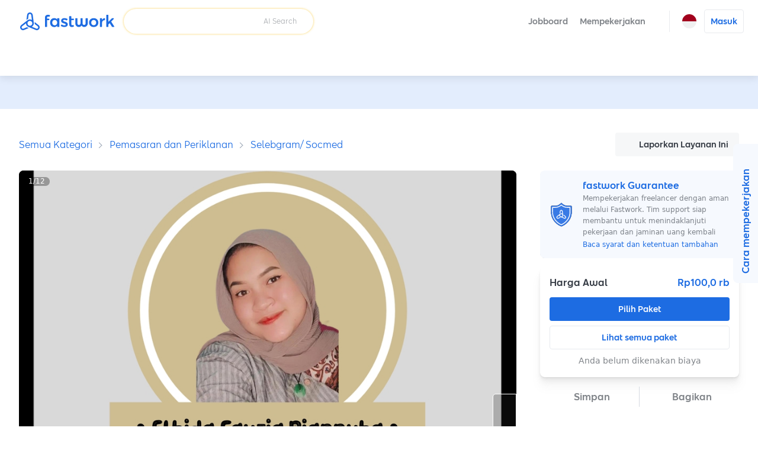

--- FILE ---
content_type: text/html; charset=utf-8
request_url: https://fastwork.id/user/elhidafau/selebgram-34150932
body_size: 28797
content:
<!DOCTYPE html><html lang="id"><head><script>(function(w,i,g){w[g]=w[g]||[];if(typeof w[g].push=='function')w[g].push(i)})
(window,'GTM-KB4KNWL','google_tags_first_party');</script><script>(function(w,d,s,l){w[l]=w[l]||[];(function(){w[l].push(arguments);})('set', 'developer_id.dYzg1YT', true);
		w[l].push({'gtm.start':new Date().getTime(),event:'gtm.js'});var f=d.getElementsByTagName(s)[0],
		j=d.createElement(s);j.async=true;j.src='/gtm1412/';
		f.parentNode.insertBefore(j,f);
		})(window,document,'script','dataLayer');</script><meta charSet="utf-8" data-next-head=""/><meta name="viewport" content="width=device-width, initial-scale=1.0, minimum-scale=1.0, maximum-scale=1.0, shrink-to-fit=no" data-next-head=""/><title data-next-head="">PAID ENDORSEMENT MURAH</title><meta http-equiv="X-UA-Compatible" content="IE=edge" data-next-head=""/><meta name="description" content="Agar memiliki target pasar yang baik, maka sebuah produk harus dipromosikan dengan baik dan menarik. Saya memiliki ketertarikan di bidang kecantikan maupun lifestyle. Saya dapat memberikan review secara jujur dan tanpa ada black market yang akan membuat audience tertarik untuk membeli produk yang saya promosikan. Begitu juga metode softselling yang akan saya gunakan dalam melakukan hal promosi membuat audience terpikat untuk membeli produk. Dengan itu akan menambahkan target pasar dan banyak audience yang mengenal produk yang di promisikan.

Langkah Pekerjaan
1. Pelanggan memilih produk yang akan di promosikan
2. Pembayaran konten promosi endorse
3. Pelanggan mengirimkan produk
4. Pembuatan konten endorse
5. Preview/drafting konten yang akan diunggah
6. Konten diunggah di sosial media
7. Pengiriman link postingan dan insight" data-next-head=""/><meta property="og:type" content="website" data-next-head=""/><meta property="og:title" content="PAID ENDORSEMENT MURAH" data-next-head=""/><meta property="og:url" content="https://fastwork.id/user/elhidafau/selebgram-34150932" data-next-head=""/><meta property="og:description" content="Agar memiliki target pasar yang baik, maka sebuah produk harus dipromosikan dengan baik dan menarik. Saya memiliki ketertarikan di bidang kecantikan maupun lifestyle. Saya dapat memberikan review secara jujur dan tanpa ada black market yang akan membuat audience tertarik untuk membeli produk yang saya promosikan. Begitu juga metode softselling yang akan saya gunakan dalam melakukan hal promosi membuat audience terpikat untuk membeli produk. Dengan itu akan menambahkan target pasar dan banyak audience yang mengenal produk yang di promisikan.

Langkah Pekerjaan
1. Pelanggan memilih produk yang akan di promosikan
2. Pembayaran konten promosi endorse
3. Pelanggan mengirimkan produk
4. Pembuatan konten endorse
5. Preview/drafting konten yang akan diunggah
6. Konten diunggah di sosial media
7. Pengiriman link postingan dan insight" data-next-head=""/><meta property="og:site_name" content="Fastwork" data-next-head=""/><meta property="og:locale" content="id_ID" data-next-head=""/><meta property="og:image" content="https://cdn-static.fastwork.co/88e81d65-41b9-4fac-9ae3-a4239d50cde8.jpg" data-next-head=""/><link rel="canonical" href="https://fastwork.id/user/elhidafau/selebgram-34150932" data-next-head=""/><link rel="preconnect" href="https://fonts.gstatic.com"/><link rel="preconnect" href="https://gateway.fastwork.id"/><link rel="preconnect" href="https://api.fastwork.id"/><link rel="preconnect" href="https://strapi.fastwork.co"/><link rel="preconnect" href="https://firebasestorage.googleapis.com"/><link rel="dns-prefetch" href="https://fonts.gstatic.com"/><link rel="dns-prefetch" href="https://gateway.fastwork.id"/><link rel="dns-prefetch" href="https://api.fastwork.id"/><link rel="dns-prefetch" href="https://strapi.fastwork.co"/><link rel="dns-prefetch" href="https://firebasestorage.googleapis.com"/><link rel="dns-prefetch" href="https://fastwork-public.s3.ap-southeast-1.amazonaws.com"/><link rel="dns-prefetch" href="https://fastwork-data.s3-ap-southeast-1.amazonaws.com"/><link rel="dns-prefetch" href="https://f24luz3xrm-dsn.algolia.net"/><link rel="dns-prefetch" href="https://kit.fontawesome.com"/><link rel="dns-prefetch" href="https://ka-p.fontawesome.com"/><link rel="dns-prefetch" href="https://www.googletagmanager.com"/><link rel="dns-prefetch" href="https://www.google-analytics.com"/><link rel="dns-prefetch" href="https://analytics.google.com"/><link rel="dns-prefetch" href="https://cdn.jsdelivr.net"/><link rel="dns-prefetch" href="https://static.hotjar.com"/><link rel="dns-prefetch" href="https://script.hotjar.com"/><link rel="dns-prefetch" href="https://www.facebook.com"/><link rel="dns-prefetch" href="https://connect.facebook.net"/><link rel="dns-prefetch" href="https://socialplugin.facebook.net"/><link rel="dns-prefetch" href="https://snap.licdn.com"/><link rel="dns-prefetch" href="https://chimpstatic.com"/><link rel="dns-prefetch" href="https://tr.line.me"/><link rel="preload" href="https://cdn.jsdelivr.net/npm/@fastwork/turbine@2.5.5/dist/component.css" as="style"/><link rel="icon" href="/static-v4/favicons/favicon.ico"/><link data-next-font="" rel="preconnect" href="/" crossorigin="anonymous"/><link rel="preload" href="/_next/static/css/4dce66d28a401c08.css" as="style"/><link rel="preload" href="/_next/static/css/686afd7fb4210e32.css" as="style"/><link rel="stylesheet" href="https://cdn.jsdelivr.net/npm/@fastwork/turbine@2.5.5/dist/component.css"/><link href="https://fonts.googleapis.com/css2?family=Noto+Sans+Thai:wght@400;600&amp;display=swap" rel="stylesheet"/><link rel="stylesheet" href="/_next/static/css/4dce66d28a401c08.css" data-n-g=""/><link rel="stylesheet" href="/_next/static/css/686afd7fb4210e32.css"/><noscript data-n-css=""></noscript><script defer="" noModule="" src="/_next/static/chunks/polyfills-42372ed130431b0a.js"></script><script defer="" src="/_next/static/chunks/6077.d7322f25b716275d.js"></script><script defer="" src="/_next/static/chunks/2475.53fa93e6ae330f84.js"></script><script defer="" src="/_next/static/chunks/6018-083fa95f069cc3f4.js"></script><script defer="" src="/_next/static/chunks/5593.99d42cf939549ea2.js"></script><script defer="" src="/_next/static/chunks/892-7679d30d46bb7cee.js"></script><script defer="" src="/_next/static/chunks/7108.11271aca4a43e7d2.js"></script><script defer="" src="/_next/static/chunks/5535.8a2204463aa7fce4.js"></script><script src="/_next/static/chunks/webpack-6c47fdc5e799a4d2.js" defer=""></script><script src="/_next/static/chunks/framework-58c8f2b553ccbf90.js" defer=""></script><script src="/_next/static/chunks/main-34a30a05f23b147a.js" defer=""></script><script src="/_next/static/chunks/pages/_app-b10481813c8e1581.js" defer=""></script><script src="/_next/static/chunks/pages/user/%5Busername%5D/%5BproductSlug%5D-35806c8b2f29ceae.js" defer=""></script><script src="/_next/static/8n2xafiocZv_SlcXsNDVR/_buildManifest.js" defer=""></script><script src="/_next/static/8n2xafiocZv_SlcXsNDVR/_ssgManifest.js" defer=""></script></head><body><link rel="preload" as="image" href="https://storage.googleapis.com/fastwork-asset/web/images/logo/fastwork/v2/default.svg"/><link rel="preload" as="image" href="/static-v4/images/icons/language/id.svg"/><link rel="preload" as="image" href="/static-v4/images/icons/language/en.svg"/><link rel="preload" as="image" href="https://storage.googleapis.com/fastwork-static/f3bf6773-27dd-4bca-9c0a-f96bf7f8e75e.jpg"/><link rel="preload" as="image" href="https://storage.googleapis.com/fastwork-static/a103c30e-0f84-4d4f-b606-f5364a5a21ad.jpg"/><link rel="preload" as="image" href="https://storage.googleapis.com/fastwork-static/74df40fc-cd1d-4029-bf8f-f87b50d5d440.jpg"/><link rel="preload" as="image" href="https://storage.googleapis.com/fastwork-static/216e4c7d-aeac-4354-957c-7c0363282ff4.jpg"/><link rel="preload" as="image" href="https://storage.googleapis.com/fastwork-static/39bb6fb0-af2c-4654-8437-8a085f96fbcc.jpg"/><link rel="preload" as="image" href="https://storage.googleapis.com/fastwork-static/bdc2e5de-f9dd-499e-a876-d6ab667ca4c4.jpg"/><link rel="preload" as="image" href="https://storage.googleapis.com/fastwork-static/d306b866-84bf-4837-8763-1892cdbdf307.jpg"/><link rel="preload" as="image" href="https://storage.googleapis.com/fastwork-static/8099bf54-69a9-4d43-ac10-89bab74c89c0.jpg"/><link rel="preload" as="image" href="https://storage.googleapis.com/fastwork-static/8cb6f538-aaf3-4492-87bb-4a7c287919ca.jpg"/><link rel="preload" as="image" href="https://storage.googleapis.com/fastwork-static/5f3f7f74-31e9-48f1-aa71-9fcdaef6217a.jpg"/><link rel="preload" as="image" href="https://storage.googleapis.com/fastwork-static/8d86425d-557c-45ae-8e7e-d7f59e80cfe0.jpg"/><link rel="preload" as="image" href="https://storage.googleapis.com/fastwork-static/1256c726-885b-4406-a606-c87d5bec4ce2.jpg"/><link rel="preload" as="image" href="/static-v4/images/icons/icon-instagram.svg"/><link rel="preload" as="image" href="/static-v4/images/icons/icon-other.svg"/><link rel="preload" as="image" href="/static-v4/images/layout/footer/th.svg"/><link rel="preload" as="image" href="/static-v4/images/layout/footer/id.svg"/><link rel="preload" as="image" href="/static-v4/images/layout/footer/vn.svg"/><div id="__next"><script id="structured-data-script_product-detail" type="application/ld+json">{"@context":"https://schema.org/","@type":"Product","@id":"https://fastwork.id","name":"PAID ENDORSEMENT MURAH","image":"https://storage.googleapis.com/fastwork-static/88e81d65-41b9-4fac-9ae3-a4239d50cde8.jpg","description":"Agar memiliki target pasar yang baik, maka sebuah produk harus dipromosikan dengan baik dan menarik. Saya memiliki ketertarikan di bidang kecantikan maupun lifestyle. Saya dapat memberikan review secara jujur dan tanpa ada black market yang akan membuat audience tertarik untuk membeli produk yang saya promosikan. Begitu juga metode softselling yang akan saya gunakan dalam melakukan hal promosi membuat audience terpikat untuk membeli produk. Dengan itu akan menambahkan target pasar dan banyak audience yang mengenal produk yang di promisikan.\n\nLangkah Pekerjaan\n1. Pelanggan memilih produk yang akan di promosikan\n2. Pembayaran konten promosi endorse\n3. Pelanggan mengirimkan produk\n4. Pembuatan konten endorse\n5. Preview/drafting konten yang akan diunggah\n6. Konten diunggah di sosial media\n7. Pengiriman link postingan dan insight","aggregateRating":null,"brand":{"@type":"Thing"},"offers":{"@type":"Offer","priceCurrency":"IDR","price":"100000","url":"https://fastwork.id/user/elhidafau/selebgram-34150932","availability":"https://schema.org/InStock","seller":{"@type":"Person"}}}</script><div class="layout-default"><header><nav class="navigation-bar"><div class="lo-grid-span-horizontal _gg-4px"><a class="logo u-align-middle" data-selenium="navigation-bar.link.logo" href="/"><img src="https://storage.googleapis.com/fastwork-asset/web/images/logo/fastwork/v2/default.svg" alt="Fastwork" height="46"/></a><div class="Search_search-container__JueWb Search_-expanded__oMuHj _dp-f _alit-ct" style="width:clamp(280px, 320px, 320px)"><div class="SearchFreelance_search-helper__tJ60Q _w-100pct notranslate" style="z-index:0"><div class="SearchFreelance_input-animation-container__tTF9X SearchFreelance_-active__Ze8ln" style="--feature-ai-search:active;--input-container-width:100%"><div class="SearchFreelance_border-blur__Uv65P"><div class="SearchFreelance_border-animation-container__EyenL"><div class="SearchFreelance_border-animation__VTYCP"></div><div class="SearchFreelance_input-container__DhLnd" style="width:calc(var(--input-container-width) - 2px)"><div class="SearchFreelance_icon-container__8bpiw"></div><div class="SearchFreelance_input-wrapper__NiQtr"><div class="trb-field is-fluid"><div class="trb-input"><input placeholder="" class="SearchFreelance_input__IasXv _pdl-2px" value=""/></div></div><div class="SearchFreelance_placeholder-typist__khO5l"><div class="Typist SearchFreelance_typist__YLADg"></div></div></div><span class="_wsp-nw _cl-text-default-300 _fs-200 _fw-400 _mg-at">AI Search</span><button disabled="" class="trb-button SearchFreelance_clear-button__iVKx8 is-size-small is-variant-ghost"><span><i class="fa-light fa-xmark _fs-200 _cl-text-default-100 _bgcl-neutral-200 _bdrd-4px" style="width:18px;padding-top:3px;padding-bottom:3px"></i></span></button><button disabled="" class="trb-button SearchFreelance_search-button__azaPB is-size-small is-variant-ghost"><span><i class="fa-regular fa-magnifying-glass _fs-400"></i></span></button></div></div></div></div><div class="SearchFreelance_helper-container__1Wl9S notranslate SearchFreelance_--variant-popup__Ntqvt"></div></div></div></div><div class="lo-grid-span-horizontal _gg-0px"><ul class="menu-container"><li class="menu-text menu-text-id"><a href="https://jobboard.fastwork.id" target="_blank" rel="noopener noreferrer" class="_fw-600" data-selenium="navigation-bar.link.jobboard"><button class="trb-button is-variant-ghost"><span>Jobboard</span></button></a></li><li class="menu-text menu-text-id" role="button"><button class="trb-button is-variant-ghost"><span>Mempekerjakan</span><span class="end-icon"><i class="fa-regular fa-chevron-down _fs-200"></i></span></button><div class="MegaMenu_mega-menu__VLegI"><div class="lo-container-desktop"><div class="_dp-f"><div class="MegaMenu_menu-list__7mX_0"><div class="MegaMenu_menu-group__liJOT"><div class="_dp-f _alit-bl _g-8px _mgbt-8px"><div style="width:16px;height:16px;display:inline-flex;align-items:center;justify-content:center;cursor:pointer"><i class="fa-regular fa-stars"></i></div><span class="_fw-600 _fs-300 _cl-text-default-200">Mempekerjakan</span></div><div class="MegaMenu_menu-items__tnMxF"><a href="/popular-subcat?source=web_marketplace_top-nav-bar_mega-menu" target="_blank" rel="noopener noreferrer" class="MegaMenu_menu-item__Am4H1 _dp-f _g-24px _alit-ct MegaMenu_-active__0oYXz"><img alt="Pilih freelancer yang Anda butuhkan dan langsung mulai berdiskusi." loading="lazy" width="36" height="36" decoding="async" data-nimg="1" style="color:transparent" src="/static-v4/images/mega-menu/icon/search.svg"/><div class="_dp-f _fdrt-cl _g-4px _jtfct-spar _f-1"><span class="MegaMenu_title__VaGWN">Cari dan pilih freelancer sendiri<!-- --> </span><span class="_fw-400 _fs-200 _ffml-primary _cl-text-default-200">Pilih freelancer yang Anda butuhkan dan langsung mulai berdiskusi.</span></div><div style="width:16px;height:16px;display:inline-flex;align-items:center;justify-content:center;cursor:pointer"><i class="fa-regular fa-chevron-right MegaMenu_arrow-icon__HaFpy"></i></div></a><a href="https://jobboard.fastwork.id?source=web_marketplace_top-nav-bar_mega-menu" target="_blank" rel="noopener noreferrer" class="MegaMenu_menu-item__Am4H1 _dp-f _g-24px _alit-ct"><img alt="Posting lowongan pekerjaan dan tunggu freelancer mengirimkan proposal mereka." loading="lazy" width="36" height="36" decoding="async" data-nimg="1" style="color:transparent" src="/static-v4/images/mega-menu/icon/job-board.svg"/><div class="_dp-f _fdrt-cl _g-4px _jtfct-spar _f-1"><span class="MegaMenu_title__VaGWN">Posting lowongan pekerjaan di Jobboard<!-- --> </span><span class="_fw-400 _fs-200 _ffml-primary _cl-text-default-200">Posting lowongan pekerjaan dan tunggu freelancer mengirimkan proposal mereka.</span></div><div style="width:16px;height:16px;display:inline-flex;align-items:center;justify-content:center;cursor:pointer"><i class="fa-regular fa-chevron-right MegaMenu_arrow-icon__HaFpy"></i></div></a></div></div></div><div><hr class="_bgcl-neutral-200 _dp-ilb  _mgh-32px _w-1px _h-100pct"/></div><div class="MegaMenu_menu-info__j4kzA"><span class="_fw-600 _fs-400 _cl-primary-500">Pilih freelancer yang Anda butuhkan dan langsung mulai berdiskusi.</span><p class="_fs-300 _ffml-primary _cl-text-default-200 _mgt-12px _wsp-pl">Cari freelancer berdasarkan kategori, tinjau portofolio mereka, periksa ulasan, dan chat untuk mempekerjakan freelancer secara langsung.</p><div class="MegaMenu_popular-subcategory-container__XeWeo"><span class="_fw-600 _fs-300">Pekerjaan Popular</span><div class="MegaMenu_items__KhwAI"></div></div></div><div class="MegaMenu_menu-image__9mMBt"><img alt="Pilih freelancer yang Anda butuhkan dan langsung mulai berdiskusi." loading="lazy" width="395" height="238" decoding="async" data-nimg="1" style="color:transparent" srcSet="/_next/image?url=%2Fstatic-v4%2Fimages%2Fmega-menu%2Fbanner%2Fsearch-id.jpg&amp;w=640&amp;q=100 1x, /_next/image?url=%2Fstatic-v4%2Fimages%2Fmega-menu%2Fbanner%2Fsearch-id.jpg&amp;w=828&amp;q=100 2x" src="/_next/image?url=%2Fstatic-v4%2Fimages%2Fmega-menu%2Fbanner%2Fsearch-id.jpg&amp;w=828&amp;q=100"/></div></div></div></div></li><li><div class="_dp-f _alit-ct _pdh-8px" style="height:var(--navigation-bar-height)"><div class="_w-1px _bgcl-neutral-200" style="height:50%"></div></div></li><li><div><div class="menu-icon" data-selenium="navigation-bar.button.language"><img src="/static-v4/images/icons/language/id.svg" alt="Bahasa Indonesia" width="24" height="24"/></div><div class="tb-popup popup-panel-system-notification-position"><div class="panel-language"><ul class="menu-container notranslate"><li><div data-selenium="language-panel.link.id-ID" class="menu"><img src="/static-v4/images/icons/language/id.svg" alt="Bahasa Indonesia" width="26" height="26" class="slot-image selected"/><div class="slot-text _dp-f _fdrt-cl _g-4px"><div class="_als-fst">Bahasa Indonesia</div></div></div></li><li><div data-selenium="language-panel.link.en-US" class="menu"><img src="/static-v4/images/icons/language/en.svg" alt="English" width="26" height="26" class="slot-image false"/><div class="slot-text _dp-f _fdrt-cl _g-4px"><div class="_als-fst">English</div><span class="_als-fst _fw-400 _fs-100 _cl-text-default-300 _ffml-primary">Translated by Google</span></div></div></li></ul></div></div></div></li><li class="_ptev-n"><a id="login-link" rel="noopener noreferrer" data-selenium="navigation-bar.link.signin" href="https://auth2.fastwork.id/oauth/authorize?response_type=code&amp;client_id=076ba9d7-275f-4edd-b055-060f0547cf5e&amp;callback_url=&amp;username=elhidafau&amp;productSlug=selebgram-34150932"><div class="menu-text menu-text-id"><button class="trb-button is-variant-white"><span>Masuk</span></button></div></a></li></ul></div></nav><div class="u-raised-2"><div class="category-bar-container"><nav class="category-bar" style="transform:translateX(0px)"><div class="items"></div></nav></div></div></header><main><section class="lo-desktop-responsive-container _bgcl-primary-100 _jtfit-ct" style="height:56px"></section><div class="lo-container-desktop"><div class="product-detail product-detail-layout _pdv-40px"><div class="breadcrumb _dp-f _jtfct-spbtw"><div class="section-breadcrumb u-halign-split u-valign-center"><ul class="tb-breadcrumb _ovf-hd _wsp-nw _tovf-els _fw-w"><li><a data-selenium="breadcrumb.link.item" class="tb-link -primary _fs-200 _fs-400-sm" data-name="Semua Kategori" href="/categories">Semua Kategori</a></li><li><a data-selenium="breadcrumb.link.item" class="tb-link -primary _fs-200 _fs-400-sm" data-name="Pemasaran dan Periklanan" href="/marketing-advertising">Pemasaran dan Periklanan</a></li><li><a data-selenium="breadcrumb.link.item" class="tb-link -primary _fs-200 _fs-400-sm" data-name="Selebgram/ Socmed" href="/selebgram?source=breadcrumb-section">Selebgram/ Socmed</a></li></ul></div><div class="_dp-f _jtfct-fe"><button data-selenium="product-detail.button.report-product" class="trb-button is-variant-tertiary"><span class="start-icon"><i class="fa-light fa-flag"></i></span><span>Laporkan Layanan Ini</span></button></div></div><div class="top lo-12 _gg-32px"><div><div class="product-detail-gallery"><div class="gallery-layout" style="height:482px"><div class="cover"><div class="Carousel_slider-container__VpL6G" style="--item-padding:0px;--item-padding-bottom:0px"><div class="slick-slider slick-initialized" dir="ltr"><div class="slick-list"><div class="slick-track" style="width:1300%;left:0%"><div data-index="0" class="slick-slide slick-active slick-current" tabindex="-1" aria-hidden="false" style="outline:none;width:7.6923076923076925%"><div><div tabindex="-1" style="width:100%;display:inline-block"><div class="_pst-rlt _bdrd-8px _ovf-hd" style="background:black" data-selenium="product-detail.image.work-sample"><img src="https://storage.googleapis.com/fastwork-static/f3bf6773-27dd-4bca-9c0a-f96bf7f8e75e.jpg" alt="Selebgram/ Socmed - PAID ENDORSEMENT MURAH - 1" width="100%" draggable="false" style="aspect-ratio:16 / 9" class="_ojf-ct _ojpst-ct"/></div></div></div></div><div data-index="1" class="slick-slide" tabindex="-1" aria-hidden="true" style="outline:none;width:7.6923076923076925%"><div><div tabindex="-1" style="width:100%;display:inline-block"><div class="_pst-rlt _bdrd-8px _ovf-hd" style="background:black" data-selenium="product-detail.image.work-sample"><img src="https://storage.googleapis.com/fastwork-static/f3bf6773-27dd-4bca-9c0a-f96bf7f8e75e.jpg" alt="Selebgram/ Socmed - PAID ENDORSEMENT MURAH - 2" width="100%" draggable="false" style="aspect-ratio:16 / 9" class="_ojf-ct _ojpst-ct" decoding="async" loading="lazy"/></div></div></div></div><div data-index="2" class="slick-slide" tabindex="-1" aria-hidden="true" style="outline:none;width:7.6923076923076925%"><div><div tabindex="-1" style="width:100%;display:inline-block"><div class="_pst-rlt _bdrd-8px _ovf-hd" style="background:black" data-selenium="product-detail.image.work-sample"><img src="https://storage.googleapis.com/fastwork-static/a103c30e-0f84-4d4f-b606-f5364a5a21ad.jpg" alt="Selebgram/ Socmed - PAID ENDORSEMENT MURAH - 3" width="100%" draggable="false" style="aspect-ratio:16 / 9" class="_ojf-ct _ojpst-ct" decoding="async" loading="lazy"/></div></div></div></div><div data-index="3" class="slick-slide" tabindex="-1" aria-hidden="true" style="outline:none;width:7.6923076923076925%"><div><div tabindex="-1" style="width:100%;display:inline-block"><div class="_pst-rlt _bdrd-8px _ovf-hd" style="background:black" data-selenium="product-detail.image.work-sample"><img src="https://storage.googleapis.com/fastwork-static/74df40fc-cd1d-4029-bf8f-f87b50d5d440.jpg" alt="Selebgram/ Socmed - PAID ENDORSEMENT MURAH - 4" width="100%" draggable="false" style="aspect-ratio:16 / 9" class="_ojf-ct _ojpst-ct" decoding="async" loading="lazy"/></div></div></div></div><div data-index="4" class="slick-slide" tabindex="-1" aria-hidden="true" style="outline:none;width:7.6923076923076925%"><div><div tabindex="-1" style="width:100%;display:inline-block"><div class="_pst-rlt _bdrd-8px _ovf-hd" style="background:black" data-selenium="product-detail.image.work-sample"><img src="https://storage.googleapis.com/fastwork-static/216e4c7d-aeac-4354-957c-7c0363282ff4.jpg" alt="Selebgram/ Socmed - PAID ENDORSEMENT MURAH - 5" width="100%" draggable="false" style="aspect-ratio:16 / 9" class="_ojf-ct _ojpst-ct" decoding="async" loading="lazy"/></div></div></div></div><div data-index="5" class="slick-slide" tabindex="-1" aria-hidden="true" style="outline:none;width:7.6923076923076925%"><div><div tabindex="-1" style="width:100%;display:inline-block"><div class="_pst-rlt _bdrd-8px _ovf-hd" style="background:black" data-selenium="product-detail.image.work-sample"><img src="https://storage.googleapis.com/fastwork-static/39bb6fb0-af2c-4654-8437-8a085f96fbcc.jpg" alt="Selebgram/ Socmed - PAID ENDORSEMENT MURAH - 6" width="100%" draggable="false" style="aspect-ratio:16 / 9" class="_ojf-ct _ojpst-ct" decoding="async" loading="lazy"/></div></div></div></div><div data-index="6" class="slick-slide" tabindex="-1" aria-hidden="true" style="outline:none;width:7.6923076923076925%"><div><div tabindex="-1" style="width:100%;display:inline-block"><div class="_pst-rlt _bdrd-8px _ovf-hd" style="background:black" data-selenium="product-detail.image.work-sample"><img src="https://storage.googleapis.com/fastwork-static/bdc2e5de-f9dd-499e-a876-d6ab667ca4c4.jpg" alt="Selebgram/ Socmed - PAID ENDORSEMENT MURAH - 7" width="100%" draggable="false" style="aspect-ratio:16 / 9" class="_ojf-ct _ojpst-ct" decoding="async" loading="lazy"/></div></div></div></div><div data-index="7" class="slick-slide" tabindex="-1" aria-hidden="true" style="outline:none;width:7.6923076923076925%"><div><div tabindex="-1" style="width:100%;display:inline-block"><div class="_pst-rlt _bdrd-8px _ovf-hd" style="background:black" data-selenium="product-detail.image.work-sample"><img src="https://storage.googleapis.com/fastwork-static/d306b866-84bf-4837-8763-1892cdbdf307.jpg" alt="Selebgram/ Socmed - PAID ENDORSEMENT MURAH - 8" width="100%" draggable="false" style="aspect-ratio:16 / 9" class="_ojf-ct _ojpst-ct" decoding="async" loading="lazy"/></div></div></div></div><div data-index="8" class="slick-slide" tabindex="-1" aria-hidden="true" style="outline:none;width:7.6923076923076925%"><div><div tabindex="-1" style="width:100%;display:inline-block"><div class="_pst-rlt _bdrd-8px _ovf-hd" style="background:black" data-selenium="product-detail.image.work-sample"><img src="https://storage.googleapis.com/fastwork-static/8099bf54-69a9-4d43-ac10-89bab74c89c0.jpg" alt="Selebgram/ Socmed - PAID ENDORSEMENT MURAH - 9" width="100%" draggable="false" style="aspect-ratio:16 / 9" class="_ojf-ct _ojpst-ct" decoding="async" loading="lazy"/></div></div></div></div><div data-index="9" class="slick-slide" tabindex="-1" aria-hidden="true" style="outline:none;width:7.6923076923076925%"><div><div tabindex="-1" style="width:100%;display:inline-block"><div class="_pst-rlt _bdrd-8px _ovf-hd" style="background:black" data-selenium="product-detail.image.work-sample"><img src="https://storage.googleapis.com/fastwork-static/8cb6f538-aaf3-4492-87bb-4a7c287919ca.jpg" alt="Selebgram/ Socmed - PAID ENDORSEMENT MURAH - 10" width="100%" draggable="false" style="aspect-ratio:16 / 9" class="_ojf-ct _ojpst-ct" decoding="async" loading="lazy"/></div></div></div></div><div data-index="10" class="slick-slide" tabindex="-1" aria-hidden="true" style="outline:none;width:7.6923076923076925%"><div><div tabindex="-1" style="width:100%;display:inline-block"><div class="_pst-rlt _bdrd-8px _ovf-hd" style="background:black" data-selenium="product-detail.image.work-sample"><img src="https://storage.googleapis.com/fastwork-static/5f3f7f74-31e9-48f1-aa71-9fcdaef6217a.jpg" alt="Selebgram/ Socmed - PAID ENDORSEMENT MURAH - 11" width="100%" draggable="false" style="aspect-ratio:16 / 9" class="_ojf-ct _ojpst-ct" decoding="async" loading="lazy"/></div></div></div></div><div data-index="11" class="slick-slide" tabindex="-1" aria-hidden="true" style="outline:none;width:7.6923076923076925%"><div><div tabindex="-1" style="width:100%;display:inline-block"><div class="_pst-rlt _bdrd-8px _ovf-hd" style="background:black" data-selenium="product-detail.image.work-sample"><img src="https://storage.googleapis.com/fastwork-static/8d86425d-557c-45ae-8e7e-d7f59e80cfe0.jpg" alt="Selebgram/ Socmed - PAID ENDORSEMENT MURAH - 12" width="100%" draggable="false" style="aspect-ratio:16 / 9" class="_ojf-ct _ojpst-ct" decoding="async" loading="lazy"/></div></div></div></div><div data-index="12" class="slick-slide" tabindex="-1" aria-hidden="true" style="outline:none;width:7.6923076923076925%"><div><div tabindex="-1" style="width:100%;display:inline-block"><div class="_pst-rlt _bdrd-8px _ovf-hd" style="background:black" data-selenium="product-detail.image.work-sample"><img src="https://storage.googleapis.com/fastwork-static/1256c726-885b-4406-a606-c87d5bec4ce2.jpg" alt="Selebgram/ Socmed - PAID ENDORSEMENT MURAH - 13" width="100%" draggable="false" style="aspect-ratio:16 / 9" class="_ojf-ct _ojpst-ct" decoding="async" loading="lazy"/></div></div></div></div></div></div><button type="button" class="next-button outline --large" data-role="none"><i class="fa-regular fa-chevron-right"></i></button></div></div><div class="carousel-info"><div class="page">1<!-- -->/<!-- -->12</div></div></div></div></div><div class="product-detail-sub-gallery _mgt-8px"><div class="gallery-layout"><div class="cover"><div class="Carousel_slider-container__VpL6G Carousel_--is-fluid__ojgge" style="--item-padding:4px;--item-padding-bottom:4px"><div class="slick-slider slick-initialized" dir="ltr"><div class="slick-list"><div class="slick-track" style="width:260%;left:0%"><div data-index="0" class="slick-slide slick-active slick-current" tabindex="-1" aria-hidden="false" style="outline:none;width:7.6923076923076925%"><div><div tabindex="-1" style="width:100%;display:inline-block"><div class="_pst-rlt _bdrd-8px _ovf-hd" style="background:black;height:92px" data-selenium="product-detail.image.work-sample"><img src="https://storage.googleapis.com/fastwork-static/f3bf6773-27dd-4bca-9c0a-f96bf7f8e75e.jpg" alt="Selebgram/ Socmed - PAID ENDORSEMENT MURAH - 1" width="100%" draggable="false" style="aspect-ratio:16 / 9" class="_ojf-ct _ojpst-ct"/></div></div></div></div><div data-index="1" class="slick-slide slick-active" tabindex="-1" aria-hidden="false" style="outline:none;width:7.6923076923076925%"><div><div tabindex="-1" style="width:100%;display:inline-block"><div class="_pst-rlt _bdrd-8px _ovf-hd" style="background:black;height:92px" data-selenium="product-detail.image.work-sample"><img src="https://storage.googleapis.com/fastwork-static/f3bf6773-27dd-4bca-9c0a-f96bf7f8e75e.jpg" alt="Selebgram/ Socmed - PAID ENDORSEMENT MURAH - 2" width="100%" draggable="false" style="aspect-ratio:16 / 9" class="_ojf-ct _ojpst-ct"/></div></div></div></div><div data-index="2" class="slick-slide slick-active" tabindex="-1" aria-hidden="false" style="outline:none;width:7.6923076923076925%"><div><div tabindex="-1" style="width:100%;display:inline-block"><div class="_pst-rlt _bdrd-8px _ovf-hd" style="background:black;height:92px" data-selenium="product-detail.image.work-sample"><img src="https://storage.googleapis.com/fastwork-static/a103c30e-0f84-4d4f-b606-f5364a5a21ad.jpg" alt="Selebgram/ Socmed - PAID ENDORSEMENT MURAH - 3" width="100%" draggable="false" style="aspect-ratio:16 / 9" class="_ojf-ct _ojpst-ct"/></div></div></div></div><div data-index="3" class="slick-slide slick-active" tabindex="-1" aria-hidden="false" style="outline:none;width:7.6923076923076925%"><div><div tabindex="-1" style="width:100%;display:inline-block"><div class="_pst-rlt _bdrd-8px _ovf-hd" style="background:black;height:92px" data-selenium="product-detail.image.work-sample"><img src="https://storage.googleapis.com/fastwork-static/74df40fc-cd1d-4029-bf8f-f87b50d5d440.jpg" alt="Selebgram/ Socmed - PAID ENDORSEMENT MURAH - 4" width="100%" draggable="false" style="aspect-ratio:16 / 9" class="_ojf-ct _ojpst-ct"/></div></div></div></div><div data-index="4" class="slick-slide slick-active" tabindex="-1" aria-hidden="false" style="outline:none;width:7.6923076923076925%"><div><div tabindex="-1" style="width:100%;display:inline-block"><div class="_pst-rlt _bdrd-8px _ovf-hd" style="background:black;height:92px" data-selenium="product-detail.image.work-sample"><img src="https://storage.googleapis.com/fastwork-static/216e4c7d-aeac-4354-957c-7c0363282ff4.jpg" alt="Selebgram/ Socmed - PAID ENDORSEMENT MURAH - 5" width="100%" draggable="false" style="aspect-ratio:16 / 9" class="_ojf-ct _ojpst-ct"/></div></div></div></div><div data-index="5" class="slick-slide" tabindex="-1" aria-hidden="true" style="outline:none;width:7.6923076923076925%"><div><div tabindex="-1" style="width:100%;display:inline-block"><div class="_pst-rlt _bdrd-8px _ovf-hd" style="background:black;height:92px" data-selenium="product-detail.image.work-sample"><img src="https://storage.googleapis.com/fastwork-static/39bb6fb0-af2c-4654-8437-8a085f96fbcc.jpg" alt="Selebgram/ Socmed - PAID ENDORSEMENT MURAH - 6" width="100%" draggable="false" style="aspect-ratio:16 / 9" class="_ojf-ct _ojpst-ct"/></div></div></div></div><div data-index="6" class="slick-slide" tabindex="-1" aria-hidden="true" style="outline:none;width:7.6923076923076925%"><div><div tabindex="-1" style="width:100%;display:inline-block"><div class="_pst-rlt _bdrd-8px _ovf-hd" style="background:black;height:92px" data-selenium="product-detail.image.work-sample"><img src="https://storage.googleapis.com/fastwork-static/bdc2e5de-f9dd-499e-a876-d6ab667ca4c4.jpg" alt="Selebgram/ Socmed - PAID ENDORSEMENT MURAH - 7" width="100%" draggable="false" style="aspect-ratio:16 / 9" class="_ojf-ct _ojpst-ct"/></div></div></div></div><div data-index="7" class="slick-slide" tabindex="-1" aria-hidden="true" style="outline:none;width:7.6923076923076925%"><div><div tabindex="-1" style="width:100%;display:inline-block"><div class="_pst-rlt _bdrd-8px _ovf-hd" style="background:black;height:92px" data-selenium="product-detail.image.work-sample"><img src="https://storage.googleapis.com/fastwork-static/d306b866-84bf-4837-8763-1892cdbdf307.jpg" alt="Selebgram/ Socmed - PAID ENDORSEMENT MURAH - 8" width="100%" draggable="false" style="aspect-ratio:16 / 9" class="_ojf-ct _ojpst-ct"/></div></div></div></div><div data-index="8" class="slick-slide" tabindex="-1" aria-hidden="true" style="outline:none;width:7.6923076923076925%"><div><div tabindex="-1" style="width:100%;display:inline-block"><div class="_pst-rlt _bdrd-8px _ovf-hd" style="background:black;height:92px" data-selenium="product-detail.image.work-sample"><img src="https://storage.googleapis.com/fastwork-static/8099bf54-69a9-4d43-ac10-89bab74c89c0.jpg" alt="Selebgram/ Socmed - PAID ENDORSEMENT MURAH - 9" width="100%" draggable="false" style="aspect-ratio:16 / 9" class="_ojf-ct _ojpst-ct"/></div></div></div></div><div data-index="9" class="slick-slide" tabindex="-1" aria-hidden="true" style="outline:none;width:7.6923076923076925%"><div><div tabindex="-1" style="width:100%;display:inline-block"><div class="_pst-rlt _bdrd-8px _ovf-hd" style="background:black;height:92px" data-selenium="product-detail.image.work-sample"><img src="https://storage.googleapis.com/fastwork-static/8cb6f538-aaf3-4492-87bb-4a7c287919ca.jpg" alt="Selebgram/ Socmed - PAID ENDORSEMENT MURAH - 10" width="100%" draggable="false" style="aspect-ratio:16 / 9" class="_ojf-ct _ojpst-ct"/></div></div></div></div><div data-index="10" class="slick-slide" tabindex="-1" aria-hidden="true" style="outline:none;width:7.6923076923076925%"><div><div tabindex="-1" style="width:100%;display:inline-block"><div class="_pst-rlt _bdrd-8px _ovf-hd" style="background:black;height:92px" data-selenium="product-detail.image.work-sample"><img src="https://storage.googleapis.com/fastwork-static/5f3f7f74-31e9-48f1-aa71-9fcdaef6217a.jpg" alt="Selebgram/ Socmed - PAID ENDORSEMENT MURAH - 11" width="100%" draggable="false" style="aspect-ratio:16 / 9" class="_ojf-ct _ojpst-ct"/></div></div></div></div><div data-index="11" class="slick-slide" tabindex="-1" aria-hidden="true" style="outline:none;width:7.6923076923076925%"><div><div tabindex="-1" style="width:100%;display:inline-block"><div class="_pst-rlt _bdrd-8px _ovf-hd" style="background:black;height:92px" data-selenium="product-detail.image.work-sample"><img src="https://storage.googleapis.com/fastwork-static/8d86425d-557c-45ae-8e7e-d7f59e80cfe0.jpg" alt="Selebgram/ Socmed - PAID ENDORSEMENT MURAH - 12" width="100%" draggable="false" style="aspect-ratio:16 / 9" class="_ojf-ct _ojpst-ct"/></div></div></div></div><div data-index="12" class="slick-slide" tabindex="-1" aria-hidden="true" style="outline:none;width:7.6923076923076925%"><div><div tabindex="-1" style="width:100%;display:inline-block"><div class="_pst-rlt _bdrd-8px _ovf-hd" style="background:black;height:92px" data-selenium="product-detail.image.work-sample"><img src="https://storage.googleapis.com/fastwork-static/1256c726-885b-4406-a606-c87d5bec4ce2.jpg" alt="Selebgram/ Socmed - PAID ENDORSEMENT MURAH - 13" width="100%" draggable="false" style="aspect-ratio:16 / 9" class="_ojf-ct _ojpst-ct"/></div></div></div></div></div></div><button type="button" class="next-button outline --small" data-role="none"><i class="fa-regular fa-chevron-right"></i></button></div></div></div></div></div></div></div><div class="content lo-12 _gg-40px _pst-rlt"><div class="lo-12 _gg-24px"><div class="product-detail-navigation"><div class="trb-tab-menu is-variant-underline"><button class="tab-button is-active" data-selenium="product-detail.tab.overall">Ringkasan</button><button class="tab-button" data-selenium="product-detail.tab.package">Paket</button><button class="tab-button" data-selenium="product-detail.tab.profile">Freelancer</button><button class="tab-button" data-selenium="product-detail.tab.review">Ulasan</button></div></div><div id="overall" class="_pst-asl" style="top:2px"></div><div class="product-title_container"><h1 class="_cl-primary-500 _fs-700">PAID ENDORSEMENT MURAH</h1><div class="product-decor _mgt-12px _fs-400 --empty-badge"><div class="_dp-f _alit-ct"><i class="fas fa-star" style="color:var(--color-fastwork-star)"></i><span class="_mgl-4px">0,0</span></div></div></div><hr class="_bgcl-neutral-200 _dp-ilb  _h-1px _w-100pct"/><p class="_wsp-pw _wb-bw">Agar memiliki target pasar yang baik, maka sebuah produk harus dipromosikan dengan baik dan menarik. Saya memiliki ketertarikan di bidang kecantikan maupun lifestyle. Saya dapat memberikan review secara jujur dan tanpa ada black market yang akan membuat audience tertarik untuk membeli produk yang saya promosikan. Begitu juga metode softselling yang akan saya gunakan dalam melakukan hal promosi membuat audience terpikat untuk membeli produk. Dengan itu akan menambahkan target pasar dan banyak audience yang mengenal produk yang di promisikan.

Langkah Pekerjaan
1. Pelanggan memilih produk yang akan di promosikan
2. Pembayaran konten promosi endorse
3. Pelanggan mengirimkan produk
4. Pembuatan konten endorse
5. Preview/drafting konten yang akan diunggah
6. Konten diunggah di sosial media
7. Pengiriman link postingan dan insight</p></div><div class="lo-4 _gg-12px"><a href="https://www.instagram.com?elhi.daa_" target="_blank" rel="noopener noreferrer"><div class="product-website _wb-bw _ffml-secondary _bdw-1px _bdcl-neutral-300 _bdrd-8px _pd-12px _tal-ct _cs-pt" data-selenium="product-detail.website.link."><div class="lo-11-1 _pd-0"><div class="_dp-f _jtfct-st _alit-ct"><img src="/static-v4/images/icons/icon-instagram.svg" alt="" class="_h-24px _h-24px-sm _mg-r-4px"/><strong class="_fs-300 _fs-400-sm ellipsis _tal-lt">https://www.instagram.com?elhi.daa_</strong></div><div class="_dp-f _jtfct-end _alit-ct"><i class="fal fa-chevron-right _cl-text-100"></i></div></div></div></a><a href="https://www.tiktok.com/@manusiamauglowing" target="_blank" rel="noopener noreferrer"><div class="product-website _wb-bw _ffml-secondary _bdw-1px _bdcl-neutral-300 _bdrd-8px _pd-12px _tal-ct _cs-pt" data-selenium="product-detail.website.link.Tiktok"><div class="lo-11-1 _pd-0"><div class="_dp-f _jtfct-st _alit-ct"><img src="/static-v4/images/icons/icon-other.svg" alt="Tiktok" class="_h-24px _h-24px-sm _mg-r-4px"/><strong class="_fs-300 _fs-400-sm ellipsis _tal-lt">Tiktok</strong></div><div class="_dp-f _jtfct-end _alit-ct"><i class="fal fa-chevron-right _cl-text-100"></i></div></div></div></a></div><div class="lo-12 _gg-24px _pst-rlt"><div id="package" class="_pst-asl" style="top:-64px"></div><div class="_dp-f _alit-ct _jtfct-spbtw"><h2 class="_cl-primary-500 _fs-600">Paket: 3 paket</h2></div><div class="_h-860px _ovfy-auto _ovfx-hidden _bgcl-neutral-100 _bdrd-8px _bdcl-neutral-200 _bdw-1px _pd-16px packages-container"><div class="old-package-card  _bgcl-white-100 _bdrd-4px _bdcl-neutral-300 _bdw-1px _pdt-24px _pdh-24px _pdbt-16px"><div class="_dp-f _jtfct-spbtw"><h3 class="_fs-400"><strong class="_ffml-secondary _cl-primary-500">HOKI 1</strong></h3><strong class="_ffml-secondary _cl-primary-500">Rp100,0 rb</strong></div><div class="_cl-text-default-200 _fs-300 _mgt-8px"><i class="far fa-calendar"></i> <span>Waktu pengerjaan<!-- --> <!-- -->2<!-- --> <!-- -->hari</span></div><p class="_cl-text-default-100 _fs-400 _mgt-16px _wsp-pw _wb-bw _mgbt-12px">-SOFTFILE BERBENTUK PNG/JPG/PDF/DRIVE
-INSIGHT POSTINGAN
-KEEP POSTINGAN FEED 1,5 BULAN
-REVIEW STORY SESSION 2-3 SLIDE
-BEFORE AFTER PENGGUNAAN PRODUK (BPOM DAN HALAL)
-MAKS. 1 KALI REVISI</p><hr class="_mgv-16px"/><div class="_dp-f _jtfct-spbtw _alit-ct corporate"><div id="turnstile-widget"></div><button data-selenium="product-detail.button.select-package-list-package-1" class="trb-button _mgl-at"><span>Chat and Nego</span></button></div></div><div class="_h-16px"></div><div class="old-package-card  _bgcl-white-100 _bdrd-4px _bdcl-neutral-300 _bdw-1px _pdt-24px _pdh-24px _pdbt-16px"><div class="_dp-f _jtfct-spbtw"><h3 class="_fs-400"><strong class="_ffml-secondary _cl-primary-500">HEBOH</strong></h3><strong class="_ffml-secondary _cl-primary-500">Rp113,0 rb</strong></div><div class="_cl-text-default-200 _fs-300 _mgt-8px"><i class="far fa-calendar"></i> <span>Waktu pengerjaan<!-- --> <!-- -->3<!-- --> <!-- -->hari</span></div><p class="_cl-text-default-100 _fs-400 _mgt-16px _wsp-pw _wb-bw _mgbt-12px">-SOFTFILE BERBENTUK PNG/JPG/PDF/DRIVE
-INSIGHT POSTINGAN
-KEEP POSTINGAN FEED 3 BULAN
-REVIEW STORY SESSION 4-6 SLIDE
-BEFORE AFTER PENGGUNAAN PRODUK (BPOM DAN HALAL)
-MAKS. 2 KALI REVISI</p><hr class="_mgv-16px"/><div class="_dp-f _jtfct-spbtw _alit-ct corporate"><div id="turnstile-widget"></div><button data-selenium="product-detail.button.select-package-list-package-2" class="trb-button _mgl-at"><span>Chat and Nego</span></button></div></div><div class="_h-16px"></div><div class="old-package-card  _bgcl-white-100 _bdrd-4px _bdcl-neutral-300 _bdw-1px _pdt-24px _pdh-24px _pdbt-16px"><div class="_dp-f _jtfct-spbtw"><h3 class="_fs-400"><strong class="_ffml-secondary _cl-primary-500">HOKI 2</strong></h3><strong class="_ffml-secondary _cl-primary-500">Rp100,0 rb</strong></div><div class="_cl-text-default-200 _fs-300 _mgt-8px"><i class="far fa-calendar"></i> <span>Waktu pengerjaan<!-- --> <!-- -->2<!-- --> <!-- -->hari</span></div><p class="_cl-text-default-100 _fs-400 _mgt-16px _wsp-pw _wb-bw _mgbt-12px">-SOFTFILE BERBENTUK PNG/JPG/PDF/DRIVE
-INSIGHT POSTINGAN
-KEEP POSTINGAN FEED 2 BULAN
-REVIEW STORY SESSION 3-4 SLIDE
-BEFORE AFTER PENGGUNAAN PRODUK (BPOM DAN HALAL)
-MAKS. 2 KALI REVISI</p><hr class="_mgv-16px"/><div class="_dp-f _jtfct-spbtw _alit-ct corporate"><div id="turnstile-widget"></div><button data-selenium="product-detail.button.select-package-list-package-3" class="trb-button _mgl-at"><span>Chat and Nego</span></button></div></div></div></div><div class="lo-12 _gg-24px _pst-rlt"><div id="profile" class="_pst-asl" style="top:-64px"></div><div class="_dp-f _alit-ct _jtfct-spbtw"><div class="_cl-primary-500 _fs-600 _ffml-secondary _fw-600">Freelancer</div></div><div class="product-detail-freelance-info"><div class="freelance-info"><div class="_pst-rlt _mgr-12px _mgr-24px-sm"><a href="/user/elhidafau" target="_blank" rel="noopener noreferrer"><div class="_pst-rlt avatar-container" style="aspect-ratio:1 / 1;height:88px"><img alt="elhidafau" draggable="false" loading="lazy" decoding="async" data-nimg="fill" style="position:absolute;height:100%;width:100%;left:0;top:0;right:0;bottom:0;object-fit:cover;color:transparent" src="https://storage.googleapis.com/fastwork-static/19572eaf-a1fd-4125-afb1-55379becaed7.jpg"/></div></a></div><div class="_f-1 _dp-f _gg-16px"><div class="lo-12 _f-1"><a href="/user/elhidafau" target="_blank" rel="noopener noreferrer" class="_dp-f _alit-ct"><strong class="_ffml-secondary _fs-600">elhidafau</strong></a><p class="_mgt-8px _fs-300 _cl-text-default-200 _dp-n _dp-b-md">Saya adalah lulusan terbaik sekolah menengah atas dengan minat besar untuk berkarir di bidang kecantikan, industri, dan lingkungan. Saya seseorang yang dapat berkomitmen untuk terus belajar hal baru. Memiliki kemampuan fisik optimal serta senantiasa rapi, cekatan, dan teratur dalam bekerja.</p></div><div class="_pdl-32px-md"><a href="/user/elhidafau" target="_blank" rel="noopener noreferrer" data-selenium="product-detail.button.view-profile"><button class="trb-button is-variant-secondary"><span><i class="far fa-arrow-up-right-from-square _mgr-4px chat-icon"></i>Lihat profil</span></button></a></div></div></div><p class="_fs-300 _cl-text-default-200 _pdh-16px _mgbt-12px _dp-n-md _dp-b">Saya adalah lulusan terbaik sekolah menengah atas dengan minat besar untuk berkarir di bidang kecantikan, industri, dan lingkungan. Saya seseorang yang dapat berkomitmen untuk terus belajar hal baru. Memiliki kemampuan fisik optimal serta senantiasa rapi, cekatan, dan teratur dalam bekerja.</p><div class="_pdh-24px-md _pdh-12px _pdt-0px"><div class="product-stats lo-3 _gg-12px"><div class="_dp-f _fdrt-cl _fdrt-r-md _alit-ct _gg-12px-md _gg-4px"><i class="fal fa-handshake _fs-700-md _fs-400 _opct-70"></i><div><div class="_fs-300 _tal-l-md _tal-ct">Penyelesaian</div><div class="_fs-400 _cl-primary-500 _mgt-8px-md _mgt-4px _fw-600 _tal-l-md _tal-ct _ffml-secondary">-<!-- --> </div></div></div><div class="_dp-f _fdrt-cl _fdrt-r-md _alit-ct _gg-12px-md _gg-4px"><i class="fal fa-cart-shopping _fs-700-md _fs-400 _opct-70"></i><div><div class="_fs-300 _tal-l-md _tal-ct">Terjual</div><div class="_fs-400 _cl-primary-500 _mgt-8px-md _mgt-4px _fw-600 _tal-l-md _tal-ct _ffml-secondary">-<!-- --> </div></div></div><div class="_dp-f _fdrt-cl _fdrt-r-md _alit-ct _gg-12px-md _gg-4px"><i class="fal fa-repeat _fs-700-md _fs-400 _opct-70"></i><div><div class="_fs-300 _tal-l-md _tal-ct">Dipekerjakan ulang</div><div class="_fs-400 _cl-primary-500 _mgt-8px-md _mgt-4px _fw-600 _tal-l-md _tal-ct _ffml-secondary">-</div></div></div><div class="_dp-f _fdrt-cl _fdrt-r-md _alit-ct _gg-12px-md _gg-4px"><i class="fal fa-message-lines _fs-700-md _fs-400 _opct-70"></i><div><div class="_fs-300 _tal-l-md _tal-ct">Balas</div><div class="_fs-400 _cl-primary-500 _mgt-8px-md _mgt-4px _fw-600 _tal-l-md _tal-ct _ffml-secondary">1 menit</div></div></div></div></div></div></div><div class="lo-12 _gg-24px _pst-rlt"><div id="review" class="_pst-asl" style="top:-64px"></div><div class="_dp-f _alit-ct _jtfct-spbtw"><div class="_cl-primary-500 _fs-600 _ffml-secondary _fw-600">Ulasan dari pembeli </div></div><div class="lo-12 _gg-8px _jtfit-ct _pdv-48px"><div class="_dp-f"><div class="_pst-rlt" style="width:18px;height:18px"><i class="fas fa-star _pst-asl _l-0px _t-0px _cl-neutral-300"></i></div><div class="_pst-rlt" style="width:18px;height:18px"><i class="fas fa-star _pst-asl _l-0px _t-0px _cl-neutral-300"></i></div><div class="_pst-rlt" style="width:18px;height:18px"><i class="fas fa-star _pst-asl _l-0px _t-0px _cl-neutral-300"></i></div><div class="_pst-rlt" style="width:18px;height:18px"><i class="fas fa-star _pst-asl _l-0px _t-0px _cl-neutral-300"></i></div><div class="_pst-rlt" style="width:18px;height:18px"><i class="fas fa-star _pst-asl _l-0px _t-0px _cl-neutral-300"></i></div></div><div class="_ffml-secondary _fs-300 _cl-text-default-200">Pekerjakan freelancer ini dan berikan tinjauan</div></div><div class="lo-12 _gg-12px"></div></div></div><aside class="aside"><div class="package-panel-container" style="position:sticky"><div class="_bdrd-8px _ovf-hd"><div class="guarantee _w-100pct _pdh-16px _pdv-16px _bsd-200 _bgcl-primary-50"><div class="_dp-f _alit-ct _ffml-secondary"><div class="_mgr-16px"><img alt="Mempekerjakan freelancer dengan aman melalui Fastwork. Tim support siap membantu untuk menindaklanjuti pekerjaan dan jaminan uang kembali" loading="lazy" width="40" height="45" decoding="async" data-nimg="1" style="color:transparent" src="/_next/static/media/guarantee-animate.391e31be.svg"/></div><div><strong class="_fs-400 _cl-primary-500 _ffml-secondary">fastwork Guarantee</strong><p class="_fs-200 _wsp-pl _cl-text-default-200 _mgt-4px">Mempekerjakan freelancer dengan aman melalui Fastwork. Tim support siap membantu untuk menindaklanjuti pekerjaan dan jaminan uang kembali</p><a href="https://static.fastwork.id/contents/guarantee" target="_blank" rel="noopener noreferrer" class="tb-link -primary _fs-200 _wsp-pl _ffml-primary">Baca syarat dan ketentuan tambahan</a></div></div></div></div><div class="_mgt-16px _bsd-200 _pd-16px _bdrd-8px"><div class="_dp-f _jtfct-spbtw _bdbt-1px _bdcl-neutral-200 _pdbt-16px _bdbt-1px"><h3 class="_fs-400"><strong class="_ffml-secondary _cl-text-default-100">Harga Awal</strong></h3><strong class="_ffml-secondary _cl-primary-500">Rp100,0 rb</strong></div><div class="_dp-f _jtfct-spbtw"></div><div id="aside-panel-turnstile-widget"></div><button class="trb-button _mgbt-8px is-variant-primary is-fluid"><span>Pilih Paket</span></button><button class="trb-button _mgbt-8px is-variant-secondary is-fluid"><span>Lihat semua paket</span></button><p class="_fs-300 _cl-text-default-200 _tal-ct">Anda belum dikenakan biaya</p></div><div class="lo-6 _tal-ct _ffml-secondary _fs-400 _fw-600 _cl-text-default-200 _mgt-16px action-panel -desktop"><div class="_cs-pt _pd-8px" role="button" style="min-width:34px" data-selenium="product-detail.button.favorite" aria-label="product-detail.button.favorite"><i class="fal fa-heart"></i><span class="_mgl-8px _cs-pt">Simpan</span></div><div class="_pd-8px _cs-pt" role="button" data-selenium="product-detail.button.social-share" aria-label="product-detail.button.social-share"><i class="fal fa-share-nodes"></i><span class="_mgl-8px">Bagikan</span></div></div></div></aside></div></div><div class="How_how__T1n1U"><div style="z-index:10" class="How_drawer___2lzy _dp-f _alit-ct _jtfct-ct _pst-f _r-0px _t-0px _bt-0px _mg-0px"><button class="_bgcl-primary-50 _pdv-16px _pdh-12px _bdtrrd-8px _bdbtrrd-8px _cs-pt _bdw-0px" style="transform:rotate(180deg);pointer-events:all" data-selenium="how-to-widget.button"><div class="_dp-f _fdrt-cl _alit-ct _cl-primary-500"><div style="writing-mode:vertical-lr" class="_ffml-secondary _fw-600">Cara mempekerjakan</div><div style="transform:rotate(180deg);height:18px" class="_mgt-8px"><i class="fas fa-circle-question"></i></div></div></button><div class="How_panel__Tjns6"><div class="How_top__sTNLg lo-12 _gg-12px" style="padding:24px 52px 24px 32px"><div><div class="_cl-primary-500 _fs-700"><i class="fal fa-comment-alt-lines"></i></div><div class="_ffml-secondary _cl-primary-500 _mgt-4px">Langkah 1 : Chat dengan freelancer</div><p class="_cl-text-default-200 _fs-300">Diskusi tentang Detail dan Ringkasan pekerjaan yang Anda inginkan dengan freelancer. Anda belum akan dikenakan biaya</p></div><div><div class="_cl-primary-500 _fs-700"><i class="fal fa-money-bill"></i></div><div class="_ffml-secondary _cl-primary-500 _mgt-4px">Langkah 2: Sepakati Pekerjaan dan Pembayaran</div><p class="_cl-text-default-200 _fs-300">Setuju untuk mempekerjakan dengan meminta penawaran dari freelancer. Periksa detail dan lakukan pembayaran untuk mulai bekerja.</p></div><div><div class="_cl-primary-500 _fs-700"><i class="fal fa-file-check"></i></div><div class="_ffml-secondary _cl-primary-500 _mgt-4px">Langkah 3: Freelancer mengirimkan hasil dan pemberi kerja menyetujui pekerjaan tersebut</div><p class="_cl-text-default-200 _fs-300">Ketika freelancer menyerahkan pekerjaan akhir untuk menyelesaikan kontrak, pemberi kerja dapat memeriksanya terlebih dahulu. Pemberi kerja bisa memeriksa dan meminta untuk revisi atau menyetujui hasil tersebut sesuai kesepakatan.</p></div><div class="_mgt-4px _ffml-secondary" style="line-height:1.5">Kamu juga dapat menemukan freelancer dengan memasang lowongan pekerjaan di <a href="https://jobboard.fastwork.id" target="_blank" rel="noopener noreferrer" class="trb-link is-variant-primary">Jobboard</a> fastwork.</div></div><div class="How_addition__EvbOF lo-12 _gg-12px _bgcl-neutral-100"><div class="_dp-f"><div class="_bgcl-primary-500 _bdbtrrd-12px _cl-white-100 _fs-200 _dp-f _alit-ct _h-24px _pdr-12px _pdl-24px _ffml-secondary"><i class="far fa-lightbulb-on _mgr-8px"></i> <!-- -->Saran</div></div><p class="_cl-text-default-200 _fs-300" style="padding:0px 52px 24px 32px">Platform Fastwork adalah pihak perantara yang akan menyimpan uang pemberi kerja sebagai keamanan dan freelancer akan mendapatkan uang setelah pemberi kerja menyetujuinya.</p></div></div></div><div class="How_curtain__jQVPl"></div></div></main><footer><div class="default-footer _bgcl-primary-700 _cl-text-invert-100 lo-container-desktop _grg-24px"><div class="_dp-f _gclg-48px _grg-24px"><div class="block-small"><strong class="title _ffml-secondary _mgbt-12px">Kategori</strong></div><div class="block-small notranslate"><strong class="title _ffml-secondary _mgbt-12px">Cara Penggunaan</strong><a href="/start-selling" target="_blank" rel="noopener noreferrer" class="_fs-300 _mgbt-8px" aria-label="social undefined">Daftar sebagai Freelancer</a><a href="https://static.fastwork.id/contents/how" target="_blank" rel="noopener noreferrer" class="_fs-300 _mgbt-8px" aria-label="social undefined">Cara Mulai Jual Pekerjaan</a><a href="https://www.slimfaq.com/fastwork-id/3475-mempekerjakan-melakukan-pembayaran/14459-bagaimana-cara-hire-freelancer" target="_blank" rel="noopener noreferrer" class="_fs-300 _mgbt-8px" aria-label="social undefined">Pembayaran</a><a href="https://static.fastwork.id/contents/guarantee" target="_blank" rel="noopener noreferrer" class="_fs-300 _mgbt-8px" aria-label="social undefined">Jaminan Pekerjaan</a><a href="https://blog.fastwork.id" target="_blank" rel="noopener noreferrer" class="_fs-300 _mgbt-8px" aria-label="social undefined">Blog Informasi</a><a href="https://fastwork4276.zendesk.com/hc/id" target="_blank" rel="noopener noreferrer" class="_fs-300 _mgbt-8px" aria-label="social undefined">FAQ</a><a href="/consent-management" target="_blank" rel="noopener noreferrer" class="_fs-300 _mgbt-8px" aria-label="social undefined">Atur Penggunaan Data Personal</a></div><div class="block-small"><strong class="title _ffml-secondary _mgbt-12px">Produk</strong><a href="/" target="_blank" rel="noopener noreferrer" class="_fs-300 _mgbt-8px" aria-label="social undefined">Fastwork</a></div><div class="block-small"><strong class="title _ffml-secondary _mgbt-12px">Tentang fastwork</strong><a href="https://careers.fastwork.co" target="_blank" rel="noopener noreferrer" class="_fs-300 _mgbt-8px" aria-label="social undefined">Bekerja dengan Fastwork</a><a href="https://static.fastwork.id/contents/terms" target="_blank" rel="noopener noreferrer" class="_fs-300 _mgbt-8px" aria-label="social undefined">Syarat dan ketentuan</a><a href="https://static.fastwork.id/contents/privacy" target="_blank" rel="noopener noreferrer" class="_fs-300 _mgbt-8px" aria-label="social undefined">Kebijakan privasi</a></div><div class="block-large"><a href="https://static.fastwork.id/contents/support-center" target="_blank" rel="noreferrer" class="_mgbt-12px"><strong class="title _ffml-secondary">Hubungi kami</strong></a><a href="/cdn-cgi/l/email-protection#1d6e686d6d726f695d7b7c6e696a726f76337479" target="_blank" rel="noopener noreferrer" class="_fs-300 _mgbt-8px" aria-label="social fas fa-envelope-open _mgr-4px"><i class="fas fa-envelope-open _mgr-4px"></i><span class="__cf_email__" data-cfemail="d1a2a4a1a1bea3a591b7b0a2a5a6bea3baffb8b5">[email&#160;protected]</span></a><a href="https://api.whatsapp.com/send?phone=6285694262973" target="_blank" rel="noopener noreferrer" class="_fs-300 _mgbt-8px" aria-label="social fab fa-whatsapp _mgr-4px"><i class="fab fa-whatsapp _mgr-4px"></i>WhatsApp</a><a href="https://www.facebook.com/fastwork.id" target="_blank" rel="noopener noreferrer" class="_fs-300 _mgbt-8px" aria-label="social fab fa-facebook-messenger _mgr-4px"><i class="fab fa-facebook-messenger _mgr-4px"></i>Facebook Messenger</a><div class="_mgbt-8px _mgt-12px" style="font-size:12px">Senin-Minggu 09:00-18:00</div><div class="_mgbt-8px" style="font-size:12px"></div></div></div></div><div class="bottom-footer lo-container-desktop _bgcl-neutral-900 _cl-text-invert-100 _fs-300 _pdv-16px"><div class="_dp-f _jtfct-spbtw _alit-ct"><div class="lo-grid-span-horizontal _gg-8px"><div class="social"><a href="https://api.whatsapp.com/send?phone=6285694262973" target="_blank" rel="noopener noreferrer" class="_fs-300 _mgbt-8px" aria-label="social fab fa-whatsapp"><i class="fab fa-whatsapp"></i></a><a href="https://www.instagram.com/fastwork.id" target="_blank" rel="noopener noreferrer" class="_fs-300 _mgbt-8px" aria-label="social fab fa-instagram"><i class="fab fa-instagram"></i></a><a href="https://www.facebook.com/fastwork.id" target="_blank" rel="noopener noreferrer" class="_fs-300 _mgbt-8px" aria-label="social fab fa-facebook-square"><i class="fab fa-facebook-square"></i></a><a href="https://twitter.com/fastworkid" target="_blank" rel="noopener noreferrer" class="_fs-300 _mgbt-8px" aria-label="social fab fa-twitter"><i class="fab fa-twitter"></i></a><a href="https://www.linkedin.com/company/fastwork-technologies-indonesia/" target="_blank" rel="noopener noreferrer" class="_fs-300 _mgbt-8px" aria-label="social fab fa-linkedin"><i class="fab fa-linkedin"></i></a><a href="https://www.tiktok.com/@fastwork.id" target="_blank" rel="noopener noreferrer" class="_fs-300 _mgbt-8px" aria-label="social fab fa-tiktok"><i class="fab fa-tiktok"></i></a><a href="https://www.pinterest.com/fastworkid/" target="_blank" rel="noopener noreferrer" class="_fs-300 _mgbt-8px" aria-label="social fab fa-pinterest"><i class="fab fa-pinterest"></i></a></div><div class="_w-1px _bgcl-white-100 _opct-60"></div><a href="/categories">Sitemaps</a><div class="_w-1px _bgcl-white-100 _opct-60"></div><div class="_dp-f _g-8px"><a href="https://fastwork.co?source=footer_th" target="_blank" rel="noopener noreferrer"><img src="/static-v4/images/layout/footer/th.svg" alt="th site"/></a><a href="https://fastwork.id?source=footer_id" target="_blank" rel="noopener noreferrer"><img src="/static-v4/images/layout/footer/id.svg" alt="id site"/></a><a href="https://fastlance.vn?source=footer_vn" target="_blank" rel="noopener noreferrer"><img src="/static-v4/images/layout/footer/vn.svg" alt="vn site"/></a></div></div><div class="_dp-f _alit-ct"><div>© 2026 Fastwork</div></div></div></div></footer></div><section class="Toastify" aria-live="polite" aria-atomic="false" aria-relevant="additions text" aria-label="Notifications Alt+T"></section></div><div id="modal-root"></div><div id="portal-root"></div><script data-cfasync="false" src="/cdn-cgi/scripts/5c5dd728/cloudflare-static/email-decode.min.js"></script><script id="__NEXT_DATA__" type="application/json">{"props":{"pageProps":{"productSlug":"selebgram-34150932","isMobile":false,"isCloseAppBar":false,"referrerUrl":"/user/elhidafau/selebgram-34150932","isPageExist":true,"dehydratedState":{"mutations":[],"queries":[{"state":{"data":{"id":"beb552a9-c48b-41e1-a193-a03a84a66694","snapshot":{"id":"beb552a9-c48b-41e1-a193-a03a84a66694","slug":"selebgram-34150932","tags":[],"title":"PAID ENDORSEMENT MURAH","images":[{"url":"https://storage.googleapis.com/fastwork-static/f3bf6773-27dd-4bca-9c0a-f96bf7f8e75e.jpg","caption":null,"thumbnail_url":"https://storage.googleapis.com/fastwork-static/88e81d65-41b9-4fac-9ae3-a4239d50cde8.jpg"},{"url":"https://storage.googleapis.com/fastwork-static/a103c30e-0f84-4d4f-b606-f5364a5a21ad.jpg","caption":null,"thumbnail_url":"https://storage.googleapis.com/fastwork-static/5d1a7cb7-b44c-425f-8156-b677e173b64d.jpg"},{"url":"https://storage.googleapis.com/fastwork-static/74df40fc-cd1d-4029-bf8f-f87b50d5d440.jpg","caption":null,"thumbnail_url":"https://storage.googleapis.com/fastwork-static/8e7c9ed5-0121-4eaa-8a77-0cf5ad3b4048.jpg"},{"url":"https://storage.googleapis.com/fastwork-static/216e4c7d-aeac-4354-957c-7c0363282ff4.jpg","caption":null,"thumbnail_url":"https://storage.googleapis.com/fastwork-static/9e6b6585-08d1-4ce9-bf76-596b0bc43218.jpg"},{"url":"https://storage.googleapis.com/fastwork-static/39bb6fb0-af2c-4654-8437-8a085f96fbcc.jpg","caption":null,"thumbnail_url":"https://storage.googleapis.com/fastwork-static/10b37b3d-7756-448f-b4b9-e507f6d844be.jpg"},{"url":"https://storage.googleapis.com/fastwork-static/bdc2e5de-f9dd-499e-a876-d6ab667ca4c4.jpg","caption":null,"thumbnail_url":"https://storage.googleapis.com/fastwork-static/1ead91e0-6601-41d7-be1c-1c261e06986d.jpg"},{"url":"https://storage.googleapis.com/fastwork-static/d306b866-84bf-4837-8763-1892cdbdf307.jpg","caption":null,"thumbnail_url":"https://storage.googleapis.com/fastwork-static/168627f1-7f4c-4686-ba08-097e9c9e1f88.jpg"},{"url":"https://storage.googleapis.com/fastwork-static/8099bf54-69a9-4d43-ac10-89bab74c89c0.jpg","caption":null,"thumbnail_url":"https://storage.googleapis.com/fastwork-static/029f58e6-454e-40af-82d6-f7d4bb0e6e32.jpg"},{"url":"https://storage.googleapis.com/fastwork-static/8cb6f538-aaf3-4492-87bb-4a7c287919ca.jpg","caption":null,"thumbnail_url":"https://storage.googleapis.com/fastwork-static/a4031ef8-f926-44d8-886e-15afff6b38cd.jpg"},{"url":"https://storage.googleapis.com/fastwork-static/5f3f7f74-31e9-48f1-aa71-9fcdaef6217a.jpg","caption":null,"thumbnail_url":"https://storage.googleapis.com/fastwork-static/7a74c2e0-5466-4a1b-97ac-27c976accede.jpg"},{"url":"https://storage.googleapis.com/fastwork-static/8d86425d-557c-45ae-8e7e-d7f59e80cfe0.jpg","caption":null,"thumbnail_url":"https://storage.googleapis.com/fastwork-static/acbf3eb6-68cb-4e06-9341-ecd4aff63aea.jpg"},{"url":"https://storage.googleapis.com/fastwork-static/1256c726-885b-4406-a606-c87d5bec4ce2.jpg","caption":null,"thumbnail_url":"https://storage.googleapis.com/fastwork-static/badec88c-0d67-4475-b4e2-a48a43b24375.jpg"}],"status":4,"videos":[],"user_id":"6b87dea2-c97c-4084-a90d-18259378c7d3","category":{"h1":"Jasa Pemasaran dan Periklanan Digital untuk Bisnis Anda","id":"6b10c3d4-966d-4d40-b386-b98a70a7ab99","slug":"marketing-advertising","image":"https://storage.googleapis.com/fastwork-static/29fe8e3c-d3b2-4523-b76a-405f913c5f07.jpg","title":"Pemasaran dan Periklanan","active":true},"metadata":{"socials":[{"url":"https://www.instagram.com?elhi.daa_","name":"","platform":"instagram"},{"url":"https://www.tiktok.com/@manusiamauglowing","name":"Tiktok","platform":"other"}]},"packages":[{"name":"HOKI 1","price":100000,"active":true,"description":"-SOFTFILE BERBENTUK PNG/JPG/PDF/DRIVE\n-INSIGHT POSTINGAN\n-KEEP POSTINGAN FEED 1,5 BULAN\n-REVIEW STORY SESSION 2-3 SLIDE\n-BEFORE AFTER PENGGUNAAN PRODUK (BPOM DAN HALAL)\n-MAKS. 1 KALI REVISI","deliverables":[],"delivery_times":2,"revision_times":null,"is_revision_times_unlimited":false},{"name":"HEBOH","price":113000,"active":true,"description":"-SOFTFILE BERBENTUK PNG/JPG/PDF/DRIVE\n-INSIGHT POSTINGAN\n-KEEP POSTINGAN FEED 3 BULAN\n-REVIEW STORY SESSION 4-6 SLIDE\n-BEFORE AFTER PENGGUNAAN PRODUK (BPOM DAN HALAL)\n-MAKS. 2 KALI REVISI","deliverables":[],"delivery_times":3,"revision_times":null,"is_revision_times_unlimited":false},{"name":"HOKI 2","price":100000,"active":true,"description":"-SOFTFILE BERBENTUK PNG/JPG/PDF/DRIVE\n-INSIGHT POSTINGAN\n-KEEP POSTINGAN FEED 2 BULAN\n-REVIEW STORY SESSION 3-4 SLIDE\n-BEFORE AFTER PENGGUNAAN PRODUK (BPOM DAN HALAL)\n-MAKS. 2 KALI REVISI","deliverables":[],"delivery_times":2,"revision_times":null,"is_revision_times_unlimited":false}],"base_price":100000,"category_id":"6b10c3d4-966d-4d40-b386-b98a70a7ab99","cover_image":{"url":"https://storage.googleapis.com/fastwork-static/f3bf6773-27dd-4bca-9c0a-f96bf7f8e75e.jpg","caption":null,"thumbnail_url":"https://storage.googleapis.com/fastwork-static/88e81d65-41b9-4fac-9ae3-a4239d50cde8.jpg"},"description":"Agar memiliki target pasar yang baik, maka sebuah produk harus dipromosikan dengan baik dan menarik. Saya memiliki ketertarikan di bidang kecantikan maupun lifestyle. Saya dapat memberikan review secara jujur dan tanpa ada black market yang akan membuat audience tertarik untuk membeli produk yang saya promosikan. Begitu juga metode softselling yang akan saya gunakan dalam melakukan hal promosi membuat audience terpikat untuk membeli produk. Dengan itu akan menambahkan target pasar dan banyak audience yang mengenal produk yang di promisikan.\n\nLangkah Pekerjaan\n1. Pelanggan memilih produk yang akan di promosikan\n2. Pembayaran konten promosi endorse\n3. Pelanggan mengirimkan produk\n4. Pembuatan konten endorse\n5. Preview/drafting konten yang akan diunggah\n6. Konten diunggah di sosial media\n7. Pengiriman link postingan dan insight","subcategory":{"h1":"Jasa Endorse dan Paid Promote Instagram","id":"6cbfd9bb-cc19-4c24-a48c-173bd68b4a14","slug":"selebgram","image":"https://storage.googleapis.com/fastwork-static/bf584104-a9a7-4d79-bcc0-de8a905da51c.jpg","title":"Selebgram/ Socmed","active":true,"category_id":"6b10c3d4-966d-4d40-b386-b98a70a7ab99","minimum_price":40000},"auto_message":"","package_type":"list","subcategory_id":"6cbfd9bb-cc19-4c24-a48c-173bd68b4a14","package_deliverable_list":[]},"show":true,"hide_at":"2024-02-09T01:01:35.27616+00:00","ban_days":0,"banned_at":null,"status":4,"is_favorite":false,"badges":[],"stats":{"purchase_count":0,"completion_rate":null,"rehire_orders_count":null,"rating":{"average_responsiveness_rating":null,"average_service_rating":null,"average_skill_rating":null,"average_worth_rating":null,"count":0,"overall_rating":null}},"additional_attribute":{"rehire_badge":false,"certificate_badge":false},"detail_decor":{"badges":[]},"user":{"about_me":"Saya adalah lulusan terbaik sekolah menengah atas dengan minat besar untuk berkarir di bidang kecantikan, industri, dan lingkungan. Saya seseorang yang dapat berkomitmen untuk terus belajar hal baru. Memiliki kemampuan fisik optimal serta senantiasa rapi, cekatan, dan teratur dalam bekerja.","display_name":"elhidafau","username":"elhidafau","image":"https://storage.googleapis.com/fastwork-static/19572eaf-a1fd-4125-afb1-55379becaed7.jpg","stats":{"response_time":null}}},"dataUpdateCount":1,"dataUpdatedAt":1769412057299,"error":null,"errorUpdateCount":0,"errorUpdatedAt":0,"fetchFailureCount":0,"fetchFailureReason":null,"fetchMeta":null,"isInvalidated":false,"status":"success","fetchStatus":"idle"},"queryKey":["PRODUCT_DETAIL","selebgram-34150932"],"queryHash":"[\"PRODUCT_DETAIL\",\"selebgram-34150932\"]"}]},"_nextI18Next":{"initialI18nStore":{"id":{"common":{"anonymous-cookie-bar.button.accept-all":"Setujui semua","anonymous-cookie-bar.button.view-detail":"Lihat lebih banyak","anonymous-cookie-bar.description":"Fastwork menggunakan cookies untuk agar pengalaman customer lebih bak dan meningkatkan performa website kami. Anda bisa memilih untuk menerima tipe cookies yang berbeda. (Kecuali yang wajib) Ketentuan Cookies","anonymous-cookie-bar.description-link.title":"Kebijakan Cookie","anonymous-cookie-bar.description-link.url":"https://static.fastwork.id/contents/cookie-policy","anonymous-cookie-bar.modal.description":"Fastwork menggunakan cookies untuk agar pengalaman customer lebih bak dan meningkatkan performa website kami. Anda bisa memilih untuk menerima tipe cookies yang berbeda. (Kecuali yang wajib) Ketentuan Cookies","anonymous-cookie-bar.modal.description-link.title":"Kebijakan Cookie","anonymous-cookie-bar.modal.description-link.url":"https://static.fastwork.id/contents/cookie-policy","anonymous-cookie-bar.modal.title":"Pengaturan Cookies","anonymous-cookie-bar.title":"Pengaturan Cookies","anonymous-cookie-consent.always-enabled":"Ijinkan Selalu","anonymous-cookie-consent.mandatory.description":"Fastwork membutuhkan cookies ini untuk membantu Anda memiliki akses ke semua fungsi di website kami secara efisien. Semua informaso personal tidak akan diambil dari cookies ini.","anonymous-cookie-consent.mandatory.title":"Cookies yang Diwajibkan","anonymous-cookie-consent.marketing.description":"Mengizinkan Fastwork untuk menjaga penggunaan data Anda untuk iklan, menyediakan konten dan layanan yang sesuai dengan kebutuhan Anda.","anonymous-cookie-consent.marketing.title":"Advertising Cookies","anonymous-cookie-consent.not-accept-warnning":"Fastwork tidak dapat mengetahui minat Anda secara jelas sehingga kami tidak dapat menyediakan konten atau layanan yang sesuai untuk Anda","anonymous-cookie-consent.option.disabled":"Tidak Setuju","anonymous-cookie-consent.option.enabled":"Setuju","anonymous-cookie-consent.performance.description":"Mengizinkan Fastwork untuk menjaga penggunaan data Anda untuk analisis, perkembangan dan membuat user experience yang lebih baik.","anonymous-cookie-consent.performance.title":"Performance Cookies","anonymous-cookie-consent.required":"Mohon tentukan pilihan.","anonymous-cookie-consent.submit-button":"Simpan","app-bar.button.label":"Unduh aplikasi","app-bar.description":"Unduh aplikasi, dapat promo!","app-bar.title":"fastwork Mobile App","badge.new":"DISKON","bonus-program.banner.sub-title":"","bonus-program.banner.title":"","bonus-program.date":"","bonus-program.detail-title":"","bonus-program.empty-program":"","bonus-program.expired-program":"","bonus-program.join-success-button":"","bonus-program.join-success-description":"","bonus-program.join-success-title":"","bonus-program.joined-program":"","bonus-program.not-join-program":"","bonus-program.point-remark":"","bonus-program.read-more":"","bonus-program.score-description":"","bonus-program.score-title":"","bonus-program.term-accept":"Terima Syarat dan Ketentuan","bonus-program.term-checkbox":"","bonus-program.term-title":"","buyer-onboarding.desc":"Cari Freelancer dari kategori pekerjaan populer di Fastwork","buyer-onboarding.group-subcat-subtitle":"Pilih sub-kategori yang Anda inginkan dalam kategori {{title}}","buyer-onboarding.group-subcat-title":"Sub-kategori yang anda butuhkan","buyer-onboarding.seeking-description":"Harap tunggu. Kami sedang mencari Freelancer yang sesuai dengan kebutuhan Anda dari 10,000 freelancers kami","buyer-onboarding.seeking-freelancer":"Mencari freelancers..","buyer-onboarding.start-seeking":"Mulai pencarian","buyer-onboarding.subcat-subtitle":"Pilih sub-kategori yang Anda inginkan dalam kategori {{title}}","buyer-onboarding.subcat-title":"Pilih sub-kategori yang Anda inginkan dalam kategori {{title}}","buyer-onboarding.subcate-title":"Jenis pekerjaan yang Anda butuhkan","buyer-onboarding.what-r-u-looking-for":"Freelancer kategori apa yang Anda cari?","buyer-privacy-page.page_description":"Baca selengkapnya Ketentuan Kebijakan Privasi di Fastwork sebelum menggunakan informasi pribadi Anda sesuai pedoman yang berlaku.","buyer-privacy-page.page_title":"Kebijakan Privasi di Fastwork | Fastwork.id","buyer-terms-page.page_description":"Baca selengkapnya ketentuan penggunaansebelum menggunakan situs Fastwork yang mencakup informasi dan semua layanan fastwork.id","buyer-terms-page.page_title":"Ketentuan Penggunaan di Fastwork | Fastwork.id","card-product.start-at":"Mulai","card-product.still-online":"Online","categories.label.industry.title":"","categories.label.text-popular":"Kategori Pekerjaan Freelance Populer","categories.sidebar.text-popular":"Pekerjaan Popular","category-bar.select-project":"","category-page.description":"Pilih kategori pekerjaan yang dibutuhkan dan mulai mempekerjakan freelancer.","category-page.meta-description":"Berikut list kategori-kategori dari kumpulan jasa yang tersedia di Fastwork. Pilih kategori sesuai yang Anda butuhkan dan segera pekerjakan freelancer!","category-page.meta-title":"Kumpulan Kategori Jasa Freelancer di Fastwork","category-page.title":"Semua Kategori","certificate-banner.text":"Penuh keyakinan! Freelancer di kategori ini memiliki \"sertifikat\" atau \"sertifikasi profesional\"","chat-summary.download-app.button":"Chat hanya dapat dilanjutkan melalui aplikasi","chat-summary.download-app.description":"untuk pengalaman yang lebih baik","chat-summary.download-app.not-now":"Lewati","chat-summary.download-app.talk-with":"Mulai chat dengan","chat-summary.download-app.title":"Chat hanya dapat dilanjutkan melalui aplikasi","checkout.button.chat-with-seller":"Hubungi Freelancer","checkout.button.process":"Lanjutkan","checkout.chat-message.addition-service":"","checkout.chat-message.company-hiring":"","checkout.chat-message.package-detail":"รายละเอียดแพ็กเกจ (อินโด)","checkout.chat-message.text.product":"Pekerjaan","checkout.chat-message.text.package.name-label":"Package","checkout.chat-message.text.package.price-label":"Harga","checkout.chat-message.text.package.deliverables":"Apa yang akan diterima pemberi kerja","checkout.chat-message.translation.from":"","checkout.chat-message.translation.to":"","checkout.company-payment.description":"","checkout.company-payment.label":"","checkout.guarantee":"Tidak perlu khawatir dengan Jaminan Fastwork. Pengembalian uang 100% jika tidak menerima pekerjaan.","checkout.modal-coupon.avaliable-coupon":"","checkout.modal-coupon.button.use-coupon":"","checkout.modal-coupon.coupon-item.amount":"","checkout.modal-coupon.coupon-item.title":"","checkout.modal-coupon.coupon-item.use":"","checkout.modal-coupon.coupon-item.valid-until":"","checkout.modal-coupon.empty.title":"","checkout.modal-coupon.placeholder.coupon-input":"","checkout.text.coupon-code":"Kupon","checkout.text.estimated-payment-price":"Jumlah Tagihan","checkout.text.for-company":"","checkout.text.payment-price":"Jumlah yang harus dibayar","checkout.text.price":"Harga","checkout.text.select-coupon-code":"Gunakan","checkout.text.select-translation":"","checkout.toast.please-select-translation":"","comingsoon.button.home":"","comingsoon.button.personal-assistant":"Carikan Saya Freelancer","comingsoon.description1":"","comingsoon.description2":"","comingsoon.header1":"","comingsoon.header2":"","common.alert.button.acknowledge":"Acknowledge","common.alert.button.cancel":"Tutup","common.alert.button.confirm":"Confirm","common.badge.mile-stone":"Pembayaran bertahap","common.badge.mile-stone-tooltip":"Pembayaran dapat dibagi menjadi pembayaran bertahap sesuai dengan progres pekerjaan untuk memastikan kualitas pekerjaan.","common.badge.new":"-10%","common.badge.new-tootip":"Diskon 10%, Maks 200 Ribu","common.badge.new.title":"10%","common.badge.pro":"PRO","common.badge.pro.title":"","common.button.add-item":"Tambah","common.button.delete-item":"Hapus","common.button.save-items":"Simpan","common.empty-search.button.job-board":"Posting pekerjaan di jobboard","common.facebook-messenger.login-greeting":"Halo, kak! Ada yang bisa Fastwork Customer Support bantu hari ini? Butuh bantuan menemukan freelancer yang tepat? Mulai chat dan kami akan membantu Anda.","common.facebook-messenger.logout-greeting":"Halo, kak! Ada yang bisa Fastwork Customer Support bantu hari ini? Butuh bantuan menemukan freelancer yang tepat? Mulai chat dan kami akan membantu Anda.","common.search-not-found.title":"Tidak ada hasil yang ditemukan.\nPeriksa kembali kata-kata Anda dan filter kondisi atau posting di papan pekerjaan.","common.validation.required":"Silakan mengisi data","common.view-all":"Lihat semua","consent-management-page.page_description":"Baca selengkapnya Ketentuan penggunaan dan Kebijakan Privasi di Fastwork sebelum persetujuan / penggunaan data personal.","consent-management-page.page_title":"Manajemen Persetujuan / Penggunaa Data | Fastwork.id","cookie-manage-page.title":"Atur Penggunaan Data Personal","cookie-management.privacy-policy":"Kebijakan Privasi","cookie-management.privacy-policy.url":"","cookie-management.promotion-consent.detail":"Anda menerima kabar dan promosi dari Fastwork di semua channels","cookie-management.promotion-consent.title":"Untuk menerima kabar, diskon dan promosi dari Fastwork","cookie-management.promotion-consent.warning":"Anda akan melewatkan penawaran menarik, promosi dan kabat terbatu dari Fastwork","coupon-card.alert.coupon-detail.text.condition":"Ketentuan penggunaan","coupon-card.button.use-period":"Berlaku","coupon-card.button.view-detail.label":"syarat \u0026 ketentuan","download-app-page.cta.label":"Download Aplikasi","download-app-page.description1":"Cari Freelancer sangat mudah dengan diskusi, pembayaran dan penerimaan hasil kerja yang dapat dilakukan dalam satu aplikasi.","download-app-page.description2":"untuk pengalaman yang lebih baik","download-app-page.title":"Download Aplikasi Fastwork","dynamic-filter.button.label.apply":"Konfirmasi","dynamic-filter.button.label.clear-filter":"Hapus Filter","dynamic-filter.price-range.placeholder.unlimited":"Harga tertinggi","dynamic-filter.price-range.text.to":"-","dynamic-filter.social.title":"Channel","dynamic-filter.text.search":"Cari","error.message.general":"Maaf! Terjadi kesalahan. Silahkan coba lagi.","fastwork-guarantee.title":"fastwork Guarantee","fastwork-guarantee.description":"Mempekerjakan freelancer dengan aman melalui Fastwork. Tim support siap membantu untuk menindaklanjuti pekerjaan dan jaminan uang kembali","fastwork-guarantee.link-label":"Baca syarat dan ketentuan tambahan","favorites-page.content.lastonline":"Balas","favorites-page.title.nonfavorite":"TiadaFreelancer favorit","filter-related-subcategory.choice.label.all-subcategory":"Semua Kategori","filter-related-subcategory.text.header":"Kategori Terkait","general.currency.symbol":"Rp","general.currency.unit":"RP","general.day":"hari","general.days":"1 hari","general.hours":"jam","general.minutes":"menit","industries.bottom-seo.description":"","industries.bottom-seo.title":"","industries.food-delivery.article.title":"","industries.food-delivery.banner.description":"","industries.food-delivery.banner.link-text":"","industries.food-delivery.banner.title":"","industries.meta.description":"","industries.meta.title":"","industries.page.title":"","industry.category-list.see-more":"Lihat semua","industry.pa-title":"","intention.related.title":"","intention.see-more":"Lihat semua","invalid-token":"Anda telah keluar","loading.spinner.message.general":"","marketing-modal.not-show-again":"Jangan tampilkan ini lagi","marketing-modal.see-more":"Lihat lebih banyak","meta.description":"Cari freelancer profesional untuk bantu usaha Anda berkembang. Dipercaya berbagai bisnis untuk menyelesaikan pekerjaan dengan cepat, jasa mulai 10 ribu.","meta.ogLocale":"id_ID","meta.title":"Fastwork.id: Situs Freelance Online Terpercaya #1 di Indonesia","modal.company-profile.description":"","modal.company-profile.title":"","modal.company-profile.toast.submit-success":"","modal.white-glove.back-btn":"Kembali ke halaman utama","modal.white-glove.desc":"Tim kami akan menghubungi Anda kembali mengkonfirmasi rincian pekerjaan yang perlu dipekerjakan Freelancers dalam waktu 24 jam selama hari kerja, Senin - Jumat mulai jam 9.30 - 18.00.","modal.white-glove.status":"Data berhasil dikirim","modal.white-glove.title":"Personal Assistant Service","not-found-page.back-btn":"Kembali ke halaman utama","not-found-page.category.title":"","not-found-page.meta-description":"Maaf, kami tidak dapat menemukan halaman tersebut. Tautan yang Anda masukkan sudah kadaluarsa dan telah dihapus. Anda bisa mencoba kategori rekomendasi kami di bawah ini.","not-found-page.meta-title":"Halaman Tidak Ditemukan","pa-page.bottom-panel.bottom-text":"\u003cstrong\u003eFor non-Indonesian citizen freelancer\u003c/strong\u003e, Unfortunately, we do not accept freelancer registration at this moment.","pa-page.bottom-panel.top-text":"Untuk freelancer dengan kewarganegaraan Indonesia, Anda dapat mendaftar menjadi freelancer Fastwork \u003ca target=\"_blank\" href=\"https://fastwork.id/start-selling\" class=\"tb-link -primary _tdcrt-udl\"\u003edi sini\u003c/a\u003e dan mulai menjual produk Anda.","pdpa-setting.3rd-party.title":"Data sharing kepada pihak ke-3","pdpa-setting.data-usage.title":"Proses Data untuk Fastwork","pdpa-setting.manage-cookie.description":"Fastwork menggunakan cookies untuk agar pengalaman customer lebih bak dan meningkatkan performa website kami. Anda bisa memilih untuk menerima tipe cookies yang berbeda. (Kecuali yang wajib) Ketentuan Cookies","pdpa-setting.manage-cookie.description-link.title":"Kebijakan Cookie","pdpa-setting.manage-cookie.description-link.url":"https://static.fastwork.id/contents/cookie-policy","pdpa-setting.manage-cookie.submit-button.label":"Simpan","pdpa-setting.manage-cookie.submit-success.toast-message":"Berhasil diperbaharui","pdpa-setting.manage-cookie.title":"Pengaturan Cookies","pdpa-setting.manage-data-usage.ookie.submit-success.toast-message":"Berhasil diperbaharui","pdpa-setting.term.and":"dan","pdpa-setting.term.no-data":"Tidak ada data ditemukan.","pdpa-setting.term.read":"Baca","pdpa-setting.top.privacy-policy":"Kebijakan Privasi","pdpa-setting.top.terms-and-conditions":"Fastwork Ketentuan penggunaan","personal-assistant.foot.start-selling-prefix":"","popup.marketing-term":"Saya tertarik untuk menerima kabar, diskon dan promosi dari Fastwork","popup.privacy-TC.checkbox":"Saya telah membaca dan mengerti","popup.privacy-accept.button":"Saya menerima Syarat dan Ketentuan","popup.privacy-privacy.checkbox-accept":"Saya menerima","popup.privacy-privacy.checkbox-policy":"Kebijakan Privasi","popup.privacy-title":"Memperbarui Syarat dan Ketentuan","popup.title":"Fastwork Ketentuan penggunaan","product-card.response-within":"Membalas dalam","product-detail.attribute-value.unlimit":"Tak terbatas","product-detail.first-chat.message.default":"Saya tertarik untuk mempekerjakan Anda berdasarkan rincian berikut","product-detail.review.canceled-comment":"Pesanan Dibatalkan","product-detail.review.view-more":"Lihat semua","product-list.bottom-seo.how-to-hire-subcategory.title":"Cara mempekerjakan freelancer untuk {{subcategoryTitle}} fastwork","product-list.bottom-seo.how-to-use.content":"1. Temukan freelancer terbaik berdasarkan portofolio, proses kerja, langkah, ulasan, dan komentar\n2. Diskusikan proyek Anda dengan freelancer dan berikan detail proyeknya. Kemudian, freelancer akan memberikan penawaran untuk Anda pertimbangkan\n3. Bayar di Fastwork menggunakan salah satu dari empat metode berikut: transfer bank (akun virtual), kartu kredit, e-wallet (OVO) atau outlet ritel (Alfamart). Kami menjamin bahwa pembayaran hanya akan diberikan ke freelancer setelah hasil kerja Anda terima dan setujui\n4. Setujui hasil kerja akhir dan berikan ulasan dengan memilih tombol \"Setujui hasil pekerjaan\". Jika Anda belum puas dengan hasil pekerjaan freelancer, tekan tombol \"Minta Revisi\".","product-list.bottom-seo.how-to-use.header":"Cara Menggunakan Fastwork","product-list.breadcrumb.all-category.title":"Semua Kategori","product-list.button.how":"Cara menggunakan Fastwork","product-list.pa.button":"Carikan Saya Freelancer","product-list.pa.title":"Kami Bantu\nAnda untuk Menemukan\nFreelancer Terbaik","product-list.personal-assistant-button.benefit":"","product-list.personal-assistant-button.benefit1":"Gratis","product-list.personal-assistant-button.benefit2":"Sesuai kebutuhan Anda","product-list.personal-assistant-button.benefit3":"Respon lebih cepat","product-list.personal-assistant-button.benefit4":"","product-list.personal-assistant-button.guarantee.description":"Mempekerjakan freelancer dengan aman melalui Fastwork.\nTim support siap membantu untuk menindaklanjuti pekerjaan dan jaminan uang kembali.","product-list.personal-assistant-button.guarantee.link.title":"Baca syarat dan ketentuan tambahan","product-list.personal-assistant-button.guarantee.link.title.desktop":"Baca lebih lanjut","product-list.personal-assistant-button.guarantee.link.url":"https://static.fastwork.id/contents/guarantee","product-list.personal-assistant-button.guarantee.title":"Kualitas Tinggi, Aman, Dukungan pelayanan  penuh","product-list.personal-assistant-button.header":"Kami Bantu Anda untuk Menemukan\nFreelancer Terbaik","product-list.personal-assistant-button.label":"Carikan Saya Freelancer","product-list.solution.check-list1":"","product-list.solution.check-list2":"","product-list.solution.check-list3":"","product-list.solution.description":"","product-list.solution.header":"","product-list.solution.link.apply":"","product-list.solution.link.apply.href":"https://fastwork.id","product-list.text.from":"Dari","product-list.text.item":"Item","product-search.text.item":"Semua {{total_item}} item","product-list.text.not-found.description":"Carii lagi dengan istilah lainnya. \n Anda dapat menghapus filter untuk melihat hasil lainnya.","product-list.text.not-found.title":"Pencarian tidak ditemukan","product-list.text.page":"Halaman","product-list.text.product-found":"Pekerjaan yang ditemukan","product-list.text.related-subcategories":"Kategori terkait","product-listing.not-found.button.clear-filter":"Hapus Filter","product-listing.not-found.button.pa":"Carikan Saya Freelancer","product-listing.top-seo.button.expand":"Lihat semua","professional.category.title":"","professional.category.view-all":"","professional.description":"","professional.h1":"","professional.pa.button.label":"","professional.pa.description":"","professional.pa.title":"","professional.why.item1.description":"","professional.why.item1.title":"","professional.why.item2.description":"","professional.why.item2.title":"","professional.why.item3.description":"","professional.why.item3.title":"","professional.why.title":"","profile-menu-page.confirm-message.signout":"Are you sure you want to log out?","profile-menu-page.go-to-seller-center":"Masuk ke Seller Center","profile-menu-page.menu-section.contact":"Hubungi kami","profile-menu-page.menu-section.find-freelance":"Cari freelancer","profile-menu-page.menu-section.freelance-menu":"Tentang Freelance","profile-menu-page.menu-section.help-menu":"Bantuan","profile-menu-page.menu-section.language":"Language","profile-menu-page.menu-section.term-and-condition":"Syarat dan ketentuan","profile-menu-page.menu.app-download":"Unduh Fastwork","profile-menu-page.menu.bookmark":"Favorit","profile-menu-page.menu.change-language":"Pilih Bahasa","profile-menu-page.menu.cookie-management":"Atur Penggunaan Data Personal","profile-menu-page.menu.email":"support@fastwork.id","profile-menu-page.menu.email.value":"support@fastwork.id","profile-menu-page.menu.english-pa":"Personal Assistant For English Speaker","profile-menu-page.menu.faq":"FAQ","profile-menu-page.menu.fb-messenger":"Facebook Messenger","profile-menu-page.menu.fb-messenger.value":"https://m.me/fastworkid","profile-menu-page.menu.feedback":"Laporkan masalah","profile-menu-page.menu.guarantee":"Jaminan Fastwork","profile-menu-page.menu.how-to-use-fastwork":"Cara menggunakan Fastwork?","profile-menu-page.menu.jobboard":"Jobboard","profile-menu-page.menu.my-product":"Pekerjaan Saya","profile-menu-page.menu.personal-assistant":"Carikan Saya Freelancer","profile-menu-page.menu.business":"Find Freelancers for Business","profile-menu-page.menu.profile-setting":"Pengaturan","profile-menu-page.menu.promotion":"Promosi","profile-menu-page.menu.reward":"","profile-menu-page.menu.signin":"Masuk","profile-menu-page.menu.signout":"Keluar","profile-menu-page.menu.start-selling":"Daftar sebagai Freelancer","profile-menu-page.menu.support-center":"Hubungi kami","profile-menu-page.menu.tel":"0856-9426-2973","profile-menu-page.menu.tel.value":"+6285694262973","profile-menu-page.menu.terms":"Syarat dan Ketentuan","profile-menu-page.menu.view-profile":"Lihat profil","profile-menu-page.menu.withdrawal":"Pendapatan","profile-menu-page.my-profile":"Profil saya","profile-menu-page.you-not-login":"Silahkan masuk ke akun Anda","reently-viewed.title":"Pekerjaan yang baru dilihat","reply-review.button.cancel":"Batalkan","reply-review.button.reply":"Balas","reply-review.button.reply-review":"Balas","reply-review.count.prefix":"","reply-review.count.suffix":"karakter tersisa","reply-review.description":"Anda hanya dapat menulis ulasan ini satu kali. Pelanggan lain dapat melihat pesan balasan ini. Silahkan periksa kembali pesan Anda sebelum membalas","reply-review.modal.button.cancel":"Tutup","reply-review.modal.button.confirm":"Konfirmasi","reply-review.modal.description":"Anda hanya dapat menulis ulasan ini satu kali. Anda tidak dapat mengedit atau menghapus pesan ini. Silahkan periksa kembali pesan Anda sebelum membalas","reply-review.modal.title":"Konfirmasi untuk membalas?","reply-review.reply-message.title":"Respons freelancer :","reply-review.textarea.placeholder.prefix":"Balas","search-helper.helper.search-history.clear-search-button.label":"hapus semua","search-helper.helper.search-history.label":"Riwayat pencarian","search-helper.helper.search-trend.label":"Kata pencarian populer","search-helper.helper.search-seller.label":"Freelancer","search-helper.helper.search-subcategory.label":"Kategori","search-helper.input.placeholder":"Cari freelancer...","search-helper.input.search-button.label":"Cari","search-loading.text":"Menganalisis pekerjaan yang sesuai dengan pencarian Anda","search-page.button.white-glove":"Hubungi Kami","search-page.text.not-found":"Tidak ada hasil","search-page.text.not-found-description":"Carii lagi dengan istilah lainnya","search-page.text.search-result":"Carikan Pekerjaan","search.input-search-placeholder":"Cari di Fastwork","search.popular-search":"Pencarian Populer","setting.freelance-profile.language.input.level.title":"Tingkat kemampuan","share-modal.choice.copy":"Salin tautan","share-modal.copy-toast.complete":"Copy berhasil","share-modal.header":"Bagikan","specialist.cta.register":"Pendaftaran Spesialis","specialist.hero.description":"Freelancer yang lolos seleksi kriteria Fastwork dilatih untuk membantu menciptakan pengalaman terbaik bagi pelanggan","specialist.hero.title":"Spesialis","specialist.info.view-detail":"Lihat rincian","specialist.step.title":"4 langkah untuk menjadi Spesialis","specialist.step1.description":"Periksa subkategori yang terbuka untuk pendaftaran Spesialis, lalu pilih subkategori Spesialis Anda dengan mengklik tombol \"Pendaftaran Spesialis\"","specialist.step1.title":"1. Periksa jadwal pendaftaran dan daftar sebagai Spesialis","specialist.step2.description":"Ikuti tes keahlian untuk mengukur pengetahuan Anda sesuai dengan subkategori pekerjaan Anda, kemudian status pendaftaran Anda akan dipertimbangkan setelah Anda menyelesaikan tes.","specialist.step2.title":"2. Mulai mengikuti tes keahlian","specialist.step3.description":"Freelancer yang telah lulus tes keahlian dapat berpartisipasi dalam sesi Inkubasi Fastwork untuk mendapatkan pengetahuan dan skill yang dibutuhkan untuk membantu menciptakan pengalaman terbaik bagi pelanggan. Partisipasi ini termasuk syarat untuk mendapatkan badge Spesialis.","specialist.step3.title":"3. Ikuti sesi Inkubasi Fastwork","specialist.step4.description":"Freelancer yang terpilih sebagai Spesialis Fastwork akan menerima badge Spesialis di produk pekerjaannya serta hak istimewa lainnya. Kriteria penilaian adalah sebagai berikut: hasil tes hard skill, hasil tes pra dan pasca-Inkubasi, tingkat partisipasi dalam sesi Inkubasi, tingkat kinerja Freelancer secara umum pada sistem Fastwork.","specialist.step4.title":"4. Pengumuman hasil","specialist.subcategory-table.footer-description":"*Subkategori lain yang belum ditampilkan dalam tabel ini akan dibuka untuk pendaftaran Spesialis di masa mendatang","specialist.subcategory-table.status.no-open-subcategory":"Tidak ada subkategori yang terbuka untuk pendaftaran","specialist.subcategory-table.table-data.cta.no-product":"Tidak ada produk yang bisa didaftarkan","specialist.subcategory-table.table-data.cta.register":"Pendaftaran spesialis","specialist.subcategory-table.table-data.cta.specialist":"Sudah terdaftar sebagai Spesialis","specialist.subcategory-table.table-data.cta.submitted":"Sudah mendaftar","specialist.subcategory-table.table-data.link.test":"Ikuti tes","specialist.subcategory-table.table-data.status.close":"Tutup","specialist.subcategory-table.table-data.status.open":"Buka","specialist.subcategory-table.table-data.status.pending":"Segera Dibuka","specialist.subcategory-table.table-head.name":"Subkategori yang terbuka untuk pendaftaran","specialist.subcategory-table.table-head.open-date":"Tanggal pembukaan","specialist.subcategory-table.table-head.register":"Daftar","specialist.subcategory-table.table-head.status":"Status","specialist.subcategory-table.table-head.test-link":"Tautan ke tes","specialist.subcategory-table.title":"Subkategori yang terbuka untuk pendaftaran","specialist.term-modal.button.start-test":"Mulai tes","specialist.term-modal.content":"Silakan ikuti tes keahlian untuk menyelesaikan pendaftaran Spesialis. Anda memiliki waktu hingga akhir periode pendaftaran untuk menyelesaikan tes.","specialist.term-modal.title":"Mulai tes Spesialis","specialist.term.checkbox":"Saya telah membaca semua syarat dan ketentuan untuk mendaftar sebagai Spesialis","specialist.term.content":"1. Selama acara berlangsung, jika Freelancer melanggar syarat dan ketentuan Fastwork, Perusahaan berhak mempertimbangkan kembali status Spesialis Freelancer secara kasus per kasus.\n2. Freelancer harus membaca syarat dan ketentuan Program Spesialis secara menyeluruh dan teliti. Jika Anda setuju untuk mengikuti program, berarti Anda memahami dan menerima semua ketentuan.\n3. Jika Anda ingin keluar dari Program Spesialis, Anda dapat menghubungi Customer Service kami melalui email support@fastwork.id atau melalui Facebook Messenger kami.","specialist.term.success-description":"Tim Fastwork akan menghubungi Anda melalui email yang Anda daftarkan untuk mengirimkan informasi tentang langkah berikutnya","specialist.term.success-title":"Harap menunggu kontak dari tim kami melalui email","specialist.term.title":"Syarat dan Ketentuan untuk Mendaftar sebagai Spesialis","specialist.why.link":"Lihat rincian","specialist.why.title":"Keuntungan Spesialis","specialist.why1.description":"Spesialis mendapatkan peluang lebih untuk bekerja sama dengan perusahaan mitra Fastwork dengan dukungan penuh dari Tim Fastwork selama proyek berlangsung","specialist.why1.title":"Peluang untuk bekerja sama dengan perusahaan mitra Fastwork","specialist.why2.description":"Spesialis mendapatkan badge khusus untuk menjadikan produk pekerjaannya lebih menonjol. Pelanggan juga dapat menggunakan filter Spesialis dalam pencarian yang membantu meningkatkan visibilitas Freelancer.","specialist.why2.title":"Meningkatkan visibilitas produk freelancer","specialist.why3.description":"Spesialis mendapatkan hadiah khusus jika berhasil mencapai target penjualan. Banyak keistimewaan lainnya menanti jika Anda berpartisipasi dalam Program Bonus.","specialist.why3.title":"Keuntungan khusus dari Program Bonus Fastwork","specialist.why4.description":"Spesialis mengikuti Program Inkubasi eksklusif untuk mengenal lebih baik tentang penggunaan sistem dan kebijakan Fastwork, serta soft skill dalam pekerjaan. Melalui program ini, Freelancer juga berkesempatan untuk berinteraksi langsung dengan Tim Fastwork.","specialist.why4.title":"Program Inkubasi eksklusif","specialist.why5.description":"Spesialis berhak menjadi yang pertama mengakses acara istimewa dari Fastwork dan kegiatan komunitas eksklusif bagi Freelancer Fastwork untuk saling bertukar pikiran","specialist.why5.title":"Acara dan kegiatan eksklusif","specialist.why6.description":"Spesialis mendapatkan dukungan sigap dari Tim Fastwork selama jam kerja","specialist.why6.title":"Layanan hotline eksklusif","static.cookie-policy.hero.title":"Cookie Policy","static.privacy-policy.hero.title":"Privacy Policy","static.seller-privacy-policy.hero.title":"Seller Privacy Policy","static.seller-terms.hero.title":"Seller Terms \u0026 Conditions","static.terms.hero.title":"Terms \u0026 Conditions","step3.button.validate-youtube":"Periksa","survey-modal.progress-bar.1":"","survey-modal.progress-bar.2":"","survey-modal.progress-bar.3":"","survey-modal.progress-bar.title":"","survey-modal.step-1.back-btn":"","survey-modal.step-1.continue-btn":"","survey-modal.step-1.main-title":"","survey-modal.step-1.sub-description":"","survey-modal.step-2.back-btn":"","survey-modal.step-2.continue-btn":"","survey-modal.step-2.main-title":"","survey-modal.step-2.select-option-description":"","survey-modal.step-3.back-btn":"","survey-modal.step-3.btn":"","survey-modal.step-3.description":"","survey-modal.step-3.title":"","suspensed.button.facebook-page":"Fastwork Facebook Page","suspensed.button.logout":"Keluar","suspensed.description":"Kontak kami lewat Facebook Messenger dan beri tahu kami email Anda","suspensed.header":"Akun Anda dihentikan sementara","user-location-modal.description":"Untuk sistem yang lebih efektif di masa mendatang","user-location-modal.header":"Beritahu kami dimana Anda tinggal?","user-location-modal.local-country":"Di dalam negeri","user-location-modal.local-country.placeholder":"Masukkan provinsi tempat Anda tinggal","user-location-modal.other-country":"Di luar negeri","user-location-modal.other-country.placeholder":"Masukan negara tempat Anda tinggal","user-location-modal.remin-later":"Lakukan nanti","user-location-modal.success.button-close":"Selesai","user-location-modal.success.description":"Tim kami akan menjadikan setiap masukan \nuntuk mengembangkan sistem Fastwork jadi lebih baik.","user-location-modal.success.header":"Terima kasih atas waktunya untuk \nmenjawab kuesioner ini","user-location-modal.sumit-button":"Selesai","validation.error.message.general":"","visual-filter.header.select":"Pilih","visual-language.option.label.all-language":"semua","visual-language.text.popular-language":"Populer keywords","validation.error.contain-contact-info":"Tidak diperbolehkan memasukkan informasi kontak pribadi","points-unit":"Poin","popular-subcategory.label":"Pekerjaan Popular"},"footer":{"about-us.feedback":"Berikan Feedback","about-us.feedback.url":"","about-us.join-us":"Bekerja dengan Fastwork","about-us.policy":"Kebijakan privasi","about-us.terms":"Syarat dan ketentuan","about-us.title":"Tentang fastwork","category.title":"Kategori","contact-us.email":"support@fastwork.id","contact-us.fb-messenger":"https://www.facebook.com/fastwork.id","contact-us.number":"0856-9426-2973","contact-us.title":"Hubungi kami","contact-us.weekday":"Senin-Minggu 09:00-18:00","contact-us.weekend":"","copyright":"© {{year}} Fastwork","how-to.apply-freelance":"Daftar sebagai Freelancer","how-to.blog":"Blog Informasi","how-to.blog.url":"https://blog.fastwork.id","how-to.consent":"Atur Penggunaan Data Personal","how-to.faq":"FAQ","how-to.guarantee":"Jaminan Pekerjaan","how-to.how":"Cara Mulai Jual Pekerjaan","how-to.payment":"Pembayaran","how-to.title":"Cara Penggunaan","product.enterprise.url":"https://business.fastwork.co/en?utm_source=fastwork\u0026utm_medium=pr\u0026utm_campaign=fwhomepagefooter_pr","product.title":"Produk","social.blockdit":"","social.commu.icon":"fab fa-whatsapp","social.commu.url":"https://api.whatsapp.com/send?phone=6285694262973","social.fb":"https://www.facebook.com/fastwork.id","social.ig":"https://www.instagram.com/fastwork.id","social.linkedin":"https://www.linkedin.com/company/fastwork-technologies-indonesia/","social.pinterest":"https://www.pinterest.com/fastworkid/","social.tiktok":"https://www.tiktok.com/@fastwork.id","social.twitter":"https://twitter.com/fastworkid","social.youtube":""},"layout":{"app-bar.button":"Unduh aplikasi","app-bar.description":"Unduh aplikasi, dapat promo!","app-bar.title":"fastwork Mobile App","category-bar.category":"","category-bar.is-new":"New","category-bar.select-project":"","commission-tier":"Freelance tingkat","commission-tier-short":"Tingkat","meta.description":"Dapatkan freelancer profesional untuk bantu pekerjaan maupun bisnis Anda atau cari kerja online sebagai sampingan Anda di situs freelance Indonesia!","meta.ogLocale":"id_ID","meta.title":"Fastwork.id: Situs Freelance Online Terpercaya #1 di Indonesia","navigation-bar.menu.apply-freelance":"Daftar sebagai Freelancer","navigation-bar.menu.bidding":"","navigation-bar.menu.fastwork-business":"","navigation-bar.menu.how-to":"Cara menggunakan Fastwork?","navigation-bar.menu.jobboard":"Jobboard","navigation-bar.menu.sign-in":"Masuk","navigation-bar.search.placeholder":"Pekerjakan Freelancer","notification.tag.important":"penting","notification.title":"Pemberitahuan","product-card.purchase-count":"Terjual","profile-menu.jobboard":"Jobboard","user-menu.all-categories":"Semua Kategori","user-menu.bonus-program":"","user-menu.cookie-management":"Atur Penggunaan Data Personal","user-menu.favorite":"Favorit","user-menu.jobboard":"Jobboard","user-menu.ads":"Sistem Iklan","user-menu.my-product":"Pekerjaan Saya","user-menu.order":"Kotak Pesan dan Order","user-menu.discount-coupon":"Kupon Diskon","user-menu.pa":"Carikan Saya Freelancer","user-menu.setting":"Pengaturan","user-menu.sign-out":"Keluar","user-menu.withdrawal":"Pendapatan","mega-menu.marketplace.label":"Mempekerjakan","mega-menu.marketplace.search.title":"Cari dan pilih freelancer sendiri","mega-menu.marketplace.search.sub-title":"Pilih freelancer yang Anda butuhkan dan langsung mulai berdiskusi.","mega-menu.marketplace.search.description.title":"Pilih freelancer yang Anda butuhkan dan langsung mulai berdiskusi.","mega-menu.marketplace.search.description.info":"Cari freelancer berdasarkan kategori, tinjau portofolio mereka, periksa ulasan, dan chat untuk mempekerjakan freelancer secara langsung.","mega-menu.marketplace.buyer-jobboard.title":"Posting lowongan pekerjaan di Jobboard","mega-menu.marketplace.buyer-jobboard.sub-title":"Posting lowongan pekerjaan dan tunggu freelancer mengirimkan proposal mereka.","mega-menu.marketplace.buyer-jobboard.description.title":"Temukan freelancer melalui Jobboard","mega-menu.marketplace.buyer-jobboard.description.info":"Posting detail lowongan pekerjaan, tunggu freelancer mengajukan layanan mereka, pilih dan pekerjakan yang paling cocok.","mega-menu.marketplace.buyer-jobboard.link":"Buka Jobboard","mega-menu.marketplace.chat-to-hire.title":"Asisten Pencarian Freelancer - Cukup Add Line","mega-menu.marketplace.chat-to-hire.sub-title":"Chat untuk Mempekerjakan atau Asisten Pencarian Freelancer","mega-menu.marketplace.chat-to-hire.description.title":"Chat untuk Mempekerjakan atau Asisten Pencarian Freelancer","mega-menu.marketplace.chat-to-hire.description.info":"Chat untuk Mempekerjakan – Temukan Freelancer melalui Line Cukup berikan detailnya, dan tim admin kami akan menemukan freelancer yang tepat untuk Anda.","mega-menu.marketplace.chat-to-hire.link":"Add Line: @fastwork","mega-menu.company.label":"untuk pelanggan atas nama perusahaan","mega-menu.company.hiring.title":"Mempekerjakan atas nama perusahaan dengan dokumentasi resmi yang disediakan.","mega-menu.company.hiring.sub-title":"Masuk, isi detail Anda, dan beri tahu freelancer secara instan!","mega-menu.company.hiring.description.title":"Masuk, isi detail Anda, dan beri tahu freelancer secara instan!","mega-menu.company.hiring.description.info":"Hanya Perlu 3 Langkah Setelah Masuk:\n1. Masukkan detail perusahaan.\n2. Dapatkan persetujuan dalam waktu 2 jam.\n3. Beri tahu freelancer untuk segera menerbitkan dokumen.","mega-menu.company.hiring.link":"Masukan detail perusahaan","mega-menu.company.business.title":"Layanan Mempekerjakan Freelancer untuk Bisnis","mega-menu.company.business.sub-title":"Fastwork for Business membantu koordinasi dari awal hingga akhir.","mega-menu.company.business.description.title":"Fastwork for Business membantu koordinasi dari awal hingga akhir.","mega-menu.company.business.description.info":"Asisten untuk mencari dan berkoordinasi dengan freelancer dari awal hingga akhir untuk bisnis besar (Mulai dari 50.000 THB)","mega-menu.company.business.link":"Kunjungi Fastwork for Business","mega-menu.seller-opportunity.label":"Naikan Peluang Kerja ","mega-menu.seller-opportunity.jobboard.title":"Cari lowongan pekerjaan di Jobboard","mega-menu.seller-opportunity.jobboard.sub-title":"Telusuri Postingan Pemberi Kerja \u0026 Presentasikan Pekerjaan Anda","mega-menu.seller-opportunity.jobboard.description.title":"Telusuri Postingan Pemberi Kerja \u0026 Presentasikan Pekerjaan Anda","mega-menu.seller-opportunity.jobboard.description.info":"Tampilkan pekerjaan Anda di bawah postingan pemberi kerja untuk meningkatkan peluang Anda dipekerjakan.","mega-menu.seller-opportunity.jobboard.link":"Kunjungi Jobboard","mega-menu.seller-opportunity.ads.title":"Promosikan Pekerjaan Anda Melalui Iklan","mega-menu.seller-opportunity.ads.title-enable":"Promosikan produk Anda melalui sistem iklan","mega-menu.seller-opportunity.ads.sub-title":"Tingkatkan peluang Anda untuk mendapatkan pekerjaan","mega-menu.seller-opportunity.ads.description.title":"Tingkatkan peluang Anda untuk dipekerjakan","mega-menu.seller-opportunity.ads.description.title-enable":"Naikkan produk Anda ke halaman utama untuk visibilitas instan!","mega-menu.seller-opportunity.ads.description.info":"Tingkatkan peluang Anda untuk dipekerjakan dengan beriklan di Fastwork.","mega-menu.seller-opportunity.ads.description.info-enable":"Pastikan klien langsung lihat produk pekerjaan Anda, tingkatkan visibilitas dan dapatkan kesempatan pekerjaan!","mega-menu.seller-opportunity.ads.link":"Beri Kami Masukan Anda tentang fitur Iklan","mega-menu.seller-opportunity.ads.link-enable":"Iklankan sekarang","profile-completion.title":"Lengkapi profil sekarang agar bisa langsung mengirimkan penawaran.","profile-completion.description":"Verifikasi KTP kamu agar bisa mengirimkan penawaran dan mulai bekerja","profile-completion.button":"Kirim pengajuan"},"product-detail":{"attribute-value.unlimit":"Tak terbatas","aside-package.edit-button.label":"Edit pekerjaan Anda","aside-package.report-button.label":"Laporkan Layanan Ini","aside-package.ads-button.label":"Iklankan sekarang","aside-menu.base.price":"Harga Awal","bookmark.label":"Save","bundle.freelance-other-work.title":"Pekerjaan freelancer","bundle.hero.title":"Satu freelancer untuk semua kebutuhan","bundle.point1.title":"Tidak perlu mencari freelancer baru","bundle.point2.title":"Menghemat waktu","bundle.point3.title":"Selesaikan semua pekerjaan Anda","bundle.remark":"Catatan: Jika Anda tertarik, Anda dapat melihat pekerjaan freelancer tersebut dan menghubungi mereka secara langsung untuk informasi lebih lanjut.","bundle.title":"Layanan tambahan yang ditawarkan oleh freelancer yang Anda pilih","button.interest":"Pilih Paket","button.process":"Lanjutkan","button.select-this-package":"Chat and Nego","chat-content.default":"Halo, Saya tertarik dengan profile Anda dan ingin mendiskusikan sebuah project.","chat-content.default-seller":"Pilih Paket","checkout.package.title":"Paket :","company-profile.detail.disapproved-status.sub-title":"","company-profile.detail.disapproved-status.title":"","company-profile.detail.label":"","company-profile.detail.non-verify-status.sub-title":"","company-profile.detail.non-verify-status.title":"","company-profile.detail.pending-status":"","favorite.button.favorite-label":"Simpan","favorite.button.share-label":"Bagikan","favorite.modal.close-button":"Tutup","favorite.modal.description":"Fitur ini hanya untuk pengguna terdaftar. Silahkan login untuk melanjutkan","favorite.modal.login-button":"Masuk","favorite.modal.title":"Silakan log in untuk menyimpan produk favorit","favorite.toast.fail":"Terjadi kesalahan. Silakan coba lagi atau hubungi CS kami.","favorite.toast.success":"Berhasil direkam","first-chat.message.default":"Halo, Saya tertarik dengan profile Anda dan ingin mendiskusikan sebuah project.","freelance-info.button.chat-with-seller":"Chat \u0026 Nego","freelance-info.button.view-profile":"Lihat profil","freelance-info.header.completion-rate":"Penyelesaian","freelance-info.header.member-at":"Anggota sejak","freelance-info.header.purchased-count":"Terjual","freelance-info.header.repeat-hiring":"Dipekerjakan ulang","freelance-info.header.response-rate":"Balas","freelance-info.online":"Online","freelance-info.purchase-count":"{{purchaseCount}} kali","freelance-info.purchased-count.unit":"kali","freelance-info.rehire-orders-count":"{{rehireOrdersCount}} kali","gallery.text.view-all":"","high-rehire.banner.text1":"Pemberi kerja percaya pada kami!","high-rehire.banner.text2":"Banyak dari mereka kembali untuk mempekerjakan ulang.","inquiry-exceed-modal.description":"Karena Anda telah melampaui jumlah batas maksimum dalam pengiriman pesan. Untuk membuka kembali, silahkan hubungi \u003c1\u003eCS kami\u003c/1\u003e","inquiry-exceed-modal.ok":"OK","inquiry-exceed-modal.title":"Akun Anda telah ditangguhkan sementara untuk dapat mengirim pesan.","instant-hire.alert-error.confirm-label":"OK","mile-stone.button":"Tertarik \"Pembayaran bertahap\". Chat sekarang!","mile-stone.first-message":"Hello, Tertarik untuk mempekerjakan pekerjaan Anda dengan fitur pembayaran bertahap. Silahkan berdiskusi lebih lanjut tentang informasi pekerjaan.","mile-stone.panel.description":"Fitur mempekerjakan baru \"Pembayaran Bertahap\". Untuk memungkinkan Anda melakukan pembayaran secara bertahap atau dicicil dan pekerjaan dapat diperiksa di setiap interval. Kami juga memiliki staf khusus untuk mengawasi sampai pekerjaan selesai. Cukup klik melalui tombol \"Pembayaran Bertahap\" untuk mulai chat atau beri tahu freelancer melalui sistem chat Fastwork","mile-stone.panel.link.href":"","mile-stone.panel.title":"Mempekerjakan sebagai \"Pembayaran bertahap\"","modal.pending-order.description":"Apakah Anda yakin ingin membatalkan order?","modal.pending-order.primary-button.label":"Membatalkan Order","modal.pending-order.seconsary-button.label":"Lanjutkan","modal.pending-order.title":"Anda Memiliki Order yang Belum Dibayar","modal.require-info.button":"Lanjutkan","modal.require-info.description":"","modal.require-info.first-name.label":"Nama","modal.require-info.first-name.placeholder":"Nama","modal.require-info.first-name.require":"","modal.require-info.first-name.whitespace":"","modal.require-info.last-name.label":"Nama keluarga","modal.require-info.last-name.placeholder":"Nama keluarga","modal.require-info.last-name.require":"","modal.require-info.phone-number.format":"Masukkan No Telp Aktif","modal.require-info.phone-number.label":"Nomor Telp","modal.require-info.phone-number.placeholder":"Nomor Telp","modal.require-info.phone-number.require":"Masukkan No Hp Anda","modal.require-info.phone-number.require_copy":"Masukkan No Hp Anda","modal.require-info.phone-number.sub-label":"Masukkan nomor telepon Anda untuk menerima sms dan membalas pemberitahuan.","modal.require-info.title":"Silakan isi informasi","old-package.day":"hari","old-package.duration":"Waktu pengerjaan","package.revision.amount":"Jumlah Revisi","package.revision.amount.unit":"Berapa kali","package.inquiry.remark":"Anda belum dikenakan biaya","package.section.see.less":"Lihat paket lebih sedikit","package.section.see.more":"Lihat semua paket","package-panel.compare":"lihat packet","package.list.see-detail":"Lihat detail","package.list.hide-detail":"Sembunyikan detail","package.work_duration":"Durasi Kerja","package.work_duration.unit":"Hari","package.company-profile":"Pay as a corporate","package.company-profile-detail":"On behalf of corporate","package.company-profile-detail.disapprove-status":"","package.company-profile-detail.pending-status":"","package.company-profile.detail-link":"Enter corporate information","package.company-profile.detail-link-disapprove-status":"แก้ไขข้อมูล in Indo","package.company-profile.file-size-unit":"MB","package.company-profile.form.address-label":"","package.company-profile.form.address-placeholder":"","package.company-profile.form.address-validation":"","package.company-profile.form.business-type-label":"","package.company-profile.form.business-type-other.label":"","package.company-profile.form.business-type-other.placeholder":"","package.company-profile.form.business-type-other.validation":"","package.company-profile.form.business-type-placholder":"","package.company-profile.form.business-type.label":"","package.company-profile.form.business-type.placeholder":"","package.company-profile.form.document-empty-text":"","package.company-profile.form.document-hint":".pdf / .png / .jpg 25MB","package.company-profile.form.document-label":"","package.company-profile.form.document-limit-size-validation":"","package.company-profile.form.document-require-validation":"","package.company-profile.form.document-sublabel":"","package.company-profile.form.message-alert.button":"OK","package.company-profile.form.message-alert.sub-title":"","package.company-profile.form.message-alert.title":"","package.company-profile.form.modal-subtitle":"","package.company-profile.form.modal-title":"","package.company-profile.form.name-label":"Perusahaan","package.company-profile.form.name-placeholder":"","package.company-profile.form.name-validation":"","package.company-profile.form.submit-button":"","package.company-profile.form.tax-number-label":"","package.company-profile.form.tax-number-placeholder":"","package.company-profile.form.tax-number-validation-number":"","package.company-profile.form.tax-number-validation-require":"","package.company-profile.form.tel-label":"","package.company-profile.form.tel-placeholder":"","package.company-profile.form.tel-validation-number":"","package.company-profile.form.website-label":"","package.company-profile.form.website-placholder":"","package.company-profile.form.website-title":"","package.company-profile.form.website-validation":"","package.company-profile.select-package-button.description":"Anda belum akan dikenakan biaya","pending-order.message":"หากต้องการเปลี่ยนแปลง กรุณายกเลิกคำสั่งซื้อ","product-title.purchase-count":"Terjual {{purchaseCount}} kali","professional.panel.description":"เราคัดเลือกฟรีแลนซ์ระดับ Professional ที่เชี่ยวชาญในสายงานจริงมากกว่า 2 ปี รับประกันงานคุณภาพ","radio.select-package":"","review.canceled-comment":"Pesanan Dibatalkan","review.view-more":"Lihat semua","report-violation.alert.success":"Report submitted successfully","report-violation.alert.success.description":"Thank you for your report. Our team will review it and take appropriate action.","section.title.extra-description":"Keterangan lebih lanjut","section.title.follower":"Social followers","section.title.freelance":"Freelancer","section.title.packages":"Paket: {{amount}} paket","section.title.review":"Ulasan dari pembeli","section.title.website":"Website","spam-otp-modal.request.body.description":"Nomor ponsel untuk menerima OTP","spam-otp-modal.request.body.title":"Silahkan verifikasi nomor ponsel Anda","spam-otp-modal.request.form.phone-number.placeholder":"Nomor Ponsel","spam-otp-modal.request.form.submit":"Berikutnya","spam-otp-modal.request.title":"Verifikasi nomor ponsel Anda","spam-otp-modal.verify.body.description.1":"Konfirmasikan 6 digit kode OTP yang dikirimkan melalui WhatsApp ke \n(Jika WhatsApp tidak tersedia, kode OTP akan dikirim melalui SMS.)","spam-otp-modal.verify.body.description.2":"nomor","spam-otp-modal.verify.body.title":"Konfirmasi","spam-otp-modal.verify.form.pin.placeholder":"Silahkan masukkan 6 digit OTP","spam-otp-modal.verify.form.submit":"Konfirmasi","spam-otp-modal.verify.not-get":"Tidak menerima OTP","spam-otp-modal.verify.title":"Konfirmasi OTP","spam-otp-modal.verify.try-again":"Kirim Ulang","tab1.label":"Ringkasan","tab2.label":"Paket","tab3.label":"Freelancer","tab4.label":"Ulasan","text.expand":"Lihat lebih banyak","text.package":"Paket","text.price":"Harga","text.shrink":"Lihat lebih sedikit","text.you-still-not-pay":"Anda belum akan dikenakan biaya","toast.cancel-success":"","worksteps.header":"Langkah Pekerjaan","worksteps.text.for":"Untuk","expand-table":"Expand Table"},"product-inform":{"hero.sub-title":"Pekerjaan ini telah ditutup sementara oleh freelance. Anda dapat kembali ke halaman kategori untuk menemukan pekerjaan lain yang cocok dengan Anda","hero.title":"Pekerjaan ini ditutup sementara.\nJangan khawatir, kami masih mempunyai pekerjan menarik lainnya untuk Anda.","related-product.see-other":"","related-product.title":"Pekerjaan serupa","related-subcat.title":"Orang lain juga melihat","related-subcat.title-subcategory":"Kategori yang terkait dengan {{subcategoryTitle}}"},"how-widget":{"how.addition.content":"Platform Fastwork adalah pihak perantara yang akan menyimpan uang pemberi kerja sebagai keamanan dan freelancer akan mendapatkan uang setelah pemberi kerja menyetujuinya.","how.addition.title":"Saran","how.button":"Cara mempekerjakan","how.step.step1.description":"Diskusi tentang Detail dan Ringkasan pekerjaan yang Anda inginkan dengan freelancer. Anda belum akan dikenakan biaya","how.step.step1.title":"Langkah 1 : Chat dengan freelancer","how.step.step2.description":"Setuju untuk mempekerjakan dengan meminta penawaran dari freelancer. Periksa detail dan lakukan pembayaran untuk mulai bekerja.","how.step.step2.title":"Langkah 2: Sepakati Pekerjaan dan Pembayaran","how.step.step3.description":"Ketika freelancer menyerahkan pekerjaan akhir untuk menyelesaikan kontrak, pemberi kerja dapat memeriksanya terlebih dahulu. Pemberi kerja bisa memeriksa dan meminta untuk revisi atau menyetujui hasil tersebut sesuai kesepakatan.","how.step.step3.title":"Langkah 3: Freelancer mengirimkan hasil dan pemberi kerja menyetujui pekerjaan tersebut","how.jobboard":"Kamu juga dapat menemukan freelancer dengan memasang lowongan pekerjaan di \u003c0\u003eJobboard\u003c/0\u003e fastwork."},"rating":{"empty-message":"Pekerjakan freelancer ini dan berikan tinjauan","header.responsiveness":"Kecepatan membalas","header.service":"Pelayanan","header.skill":"Ketrampilan dan keahlian","header.worth":"Value for money","text.from":"Dari 5"},"violation-report":{"report-user":"Laporkan Pengguna","modal.header":"Laporkan Layanan Ini","modal.reason.description":"Jika Anda menemukan layanan ini berisi konten yang tidak pantas atau melanggar kebijakan platform, silakan pilih alasan pelaporan agar tim kami dapat meninjaunya dengan tepat.","modal.additional-reason.title":"Jelaskan masalahnya","modal.additional-reason.description":"Tambahkan detail seperti pelanggaran, tautan chat, atau order ID","modal.additional-reason.description-placeholder":"Penjelasan Laporan","modal.evidence.title":"Upload bukti pendukung","modal.evidence.description":"Misalnya: tangkapan layar pelanggaran","modal.evidence.condition":" Maksimal 5 file (.zip, .pdf, .jpg, .png, hingga 25MB per file)","modal.evidence.upload.button":"Unggah berkas","modal.information.optional":"Jika ada","modal.button.cancel":"Batalkan","modal.button.back":"Kembali","modal.button.next":"Berikutnya","modal.button.submit":"Konfirmasi","modal.button.close":"Tutup","file-upload.max-limit-exceeded":"Anda hanya bisa mengunggah 5 files","file-upload.file-too-large":"File tidak melebihi 25 MB","upload-error":"Maaf! Terjadi kesalahan. Silahkan coba lagi.","file-upload.upload-failed":"Maaf! Terjadi kesalahan. Silahkan coba lagi.","alert.success":"Terimakasih telah melaporkan masalah ini","alert.success.description":"Anda membantu membuat komunitas Fastwork lebih aman"}}},"initialLocale":"id","ns":["common","footer","layout","product-detail","product-inform","how-widget","rating","violation-report"],"userConfig":{"i18n":{"defaultLocale":"id","locales":["id","en"],"localeDetection":false},"default":{"i18n":{"defaultLocale":"id","locales":["id","en"],"localeDetection":false}}}}},"__N_SSP":true},"page":"/user/[username]/[productSlug]","query":{"username":"elhidafau","productSlug":"selebgram-34150932"},"buildId":"8n2xafiocZv_SlcXsNDVR","runtimeConfig":{"HOSTNAME":"https://fastwork.id","PROXY_TARGET":"http://fw-frontend.production-id","DESKTOP_URL":"https://fastwork.id","CHAT_DESKTOP_URL":"https://chat.fastwork.id","API_URL":"https://api.fastwork.id","SEARCH_API_URL":"https://api.fastwork.id/search-api","REWARD_API_URL":"https://rewards-api.fastwork.id","GATEWAY_URL":"https://gateway.fastwork.id","DOCUMENT_URL":"https://doc.fastwork.id","STATIC_URL":"https://static.fastwork.id","JOBBOARD_URL":"https://jobboard.fastwork.id","REWARDS_URL":"https://rewards.fastwork.id","FRAUDGATE_URL":"http://fraudgate.production-id:8080","SELLER_CENTER_URL":"https://seller.fastwork.id","CAREER_URL":"https://careers.fastwork.co","ADS_API_URL":"https://ads-api.fastwork.id","FASTPAY_URL":"https://checkout.fastwork.id","CONTENTFUL":{"SPACE_ID":"fm8byl79je66","ACCESS_TOKEN":"93c7a68d1d7102d68321654dfeb6ee0ca4656d8fecff6293ce146d36a4918d5a"},"STRAPI":{"URL":"https://strapi.fastwork.co","ACCESS_TOKEN":"[base64]"},"AUTH":{"URL":"https://auth.fastwork.id/oauth/authorize","BASE_URL":"https://auth.fastwork.id","SIGNOUT_URL":"https://auth.fastwork.id/oauth/signout-device","API_URL":"https://auth.fastwork.id/v1/oauth","CALLBACK_URL":"/callback","CLIENT_ID":"076ba9d7-275f-4edd-b055-060f0547cf5e","CLIENT_SECRET":"1234567890","COOKIE_DOMAIN":".fastwork.id"},"AUTH_2":{"URL":"https://auth2.fastwork.id","CLIENT_ID":"076ba9d7-275f-4edd-b055-060f0547cf5e","CLIENT_SECRET":""},"ONESIGNAL":{"APP_ID":"e3a78868-ea59-40fb-9a35-ec3ba7aea83d","SAFARI_WEB_ID":"web.onesignal.auto.184c7445-8c69-4a83-85c0-51cef14a5d89"},"FIREBASE":{"API_KEY":"AIzaSyCFs3Uo0JYQZxnUZShIgS5lczktV_KvsuM","AUTH_DOMAIN":"fastwork-production-id.firebaseapp.com","DATABASE_URL":"https://fastwork-production-id.firebaseio.com","STORAGE_BUCKET":"fastwork-production-id.appspot.com","PROJECT_ID":"848026197775","MESSAGING_SENDER_ID":"848026197775","APP_ID":"1:848026197775:android:20fa6125524ab17d","VAPID_KEY":"BJ3TVlg57S1ncsFCuXaQ-BqDj0Z-z1oIwyYXfonf3cngJ-UC0_TtSlo6NRPmDhQn0DnwkjIZzgqIhk-TUAXUPwQ","REMOTE_CONFIG":{"FETCH_INTERVAL_MILLISECOND":5000}},"ALGOLIA":{"APP_KEY":"F24LUZ3XRM","API_KEY":"a639c2213baa3a66e57cee665d7e17a6","INDEX":{"PRIMARY":"products_prod","SUBCATEGORY":"subcategories_prod","SORT_RATING":"products_prod","SORT_QUEUE":"products_prod","SORT_PURCHASED":"products_prod","SORT_PRICE":"products_prod","SORT_FWSCORE":"products_prod","SORT_FWSCORE_1":"products_prod","SORT_RESPONSE_TIME_ASC":"products_prod","SORT_PRICE_ASC":"products_prod","SORT_SEARCH":"products_prod"}},"MEILISEARCH":{"HOST":"https://search.fastwork.co","API_KEY":"e22e9c82fb945c07d2977d7d1fe335a28f7de22cbe88380fc0afba2079038069","INDEX":{"PRIMARY":"products_id_prod","PRODUCT_SEARCH":"product_search_id_prod","SEARCH_SUGGESTION_KEYWORD":"search_keywords_id_prod","SELLER_SEARCH":"sellers_id_prod","SUBCATEGORY_SEARCH":"subcategories_id_prod"},"MATCHING_STRATEGY":"last","SHOW_MATCHES_POSITION":true},"GTM_CONTAINER_ID":"GTM-KB4KNWL","SENTRY_PUBLIC_DSN":"https://b2fbeda834f64721b7aec9d565b8a45b@sentry.io/1544090","MOBILE_SITE_TARGET":"https://m.fastwork.id","APPLICATION_ENV":"production-id","SERVICE_ENV":"prod","S3_SEO_LIST_URL":"https://fastwork-data.s3-ap-southeast-1.amazonaws.com/production/id/seo-list.json","S3_INCUBATION_CATEGORY_LIST":"https://fastwork-data.s3-ap-southeast-1.amazonaws.com/production/id/incubation-list.json","LOCALE":"id","LANGUAGE":{"PRIMARY":"id-ID","SECONDARY":"en-US"},"APP_NAME":"Fastwork","DOMAIN_NAME":"fastwork.id","FACEBOOK_MESSENGER":{"APP_ID":"147946442559760","PAGE_ID":"1336128326532635"},"FB_PIXEL":{"TRACKING_ID":"1436965599743528"},"PARTNER_SHIP":{"SCB_LOAN":{"AUTH":{"URL":"https://auth.fastwork.id","CLIENT_ID":"d2609ef4-ff9a-4739-9565-10cd55da77d3"}},"TMRW":{"AUTH":{"URL":"https://auth-staging.fastwork.id","CLIENT_ID":"2a34b9e4-7e27-4da4-a409-ead978d027fd"}}},"BIDDING":{"POLLING_MILLISECOND":30000,"PAYMENT_PRODUCT_ID":"3382c3aa-fe4d-4bf7-9b67-9d04931db26d","PAYMENT_PRODUCT_PACKAGE_ID":"c2890dc5-806d-4c30-a212-c5387e43e3ba","BIDDING_START_DAY":15,"BIDDING_LAST_DAY":15,"BIDDING_EXTEND_DURATION_HOURS":2,"PAYMENT_LAST_DAY":23},"PA":{"ADDITION_SUCCESS_MESSAGE":"","EN_ADDITION_SUCCESS_MESSAGE":"","CN_ADDITION_SUCCESS_MESSAGE":""},"FEATURES":{"ADS_MANAGER_ENTRY_POINT":false,"ADS_CLIENT_DISPLAY":false,"ADS_CLIENT_TRACKING":true,"LIVE_PRODUCT":true,"USE_ALGOLIA_QUERY":true,"SOLUTION":false,"SOLUTION_LISTING_APPLY_LINK":false,"PRODUCT_LISTING_PROMOTION_BANNER":true,"VISUAL_FILTER_SECTION":false,"PERSONAL_ASSISTANT_CHINESE":false,"SCB_LOAN":false,"PROFESSIONAL_COMPARE":false,"PROFESSIONAL_PAGE":false,"BIDDING":false,"NEW_WITHDRAWAL":true,"RELATED_PRODUCT":true,"OLD_PRODUCT_LISTING":false,"COMMISSION_TIER_PROMOTER":true,"ENABLE_GLOBALIZATION":true,"GOOGLE_TRANSLATION_ALLOW_PATHS":["/","/[subcategorySlug]","/user/[username]/[productSlug]","/user/[username]","/search","/[subcategorySlug]/[tagSEOSlug]"],"AI_SEARCH":true,"FASTPAY":true},"TERM_CONDITION":{"EXPIRE_DURATION_DAY":1},"COOKIE_CONSENT":{"ANONYMOUS_VERSION":"1.00"},"SURVEY_POPUP":{"EXPIRE_DURATION_DAY":1},"API_TIMEOUT_MILLISECOND":10000,"COOKIE_DOMAIN":".fastwork.id","MOBILE_APP_DEEPLINK_FLAVOR":"60YK","GOOGLE_ONE_TAP":{"CLIENT_ID":"650834919224-ivpm7hkfmted4r8qpshiees23b9r31kp.apps.googleusercontent.com"},"REDIRECT_ORIGIN_WHITELIST":["https://jobboard.fastwork.id","https://rewards.fastwork.id","https://seller.fastwork.id","https://fastwork.id"],"INSTANT_HIRE_SUBCATS":[],"ACCESS_TOKEN_COOKIE_NAME":"accessToken","OFFICIAL_ACCOUNT_USER_IDS":[],"CF_TURNSTILE_SITE_KEY":"0x4AAAAAABWVuauqGRhPbZGl","AI_SEARCH_PLACEHOLDERS":["Logo minimalis untuk restoran","Desain kemasan untuk produk skincare","Fotografer wedding","Konsultasi percintaan","Desain website untuk e-commerce"],"AI_SEARCH_PLACEHOLDERS_EN":["Minimal logo design for restaurant","Packaging design for a skincare product","Wedding photographer","Love consultant after a heartbreak","Website design for an e-commerce"],"SEARCH_SEO_CANONICALS":[],"SITEMAP_EXPERIMENT_TOP_SEARCH_KEYWORD":["freelance balas chat","virtual assistant","data entry","Edit Foto","freelance","Logo","landing page","voice over","Translate","kursus ai","Website","poster","logo","admin chat","company profile video","graphic illustration for clothing","Human Resource","youtube editor","admin","translate inggris indonesia","Artikel","mahasiswa","desain grafis","website","konsultasi bisnis","Brosur","edit video","voice over wanita","logo design","logo desain","drafter","freelance gratis","social media ","Banner","meta ads","jasa publish playstore","KEUANGAN","graphic designer","fotografer jakarta","toefl","roblox","jasa DED","Kaos","ketik","shopee","scraping","template excel","jasa ketik","excel","social media","backlink","admin sosial media","banner","ppt sidang","stiker","remote job","pria panggilan","jasa konsultasi website","3D","freelance bales chat","DESIGN KATALOG","laporan keuangan","edit foto","banner game online","freelance ","social media management","3D printer","desain feed instagram","website custom","tsnwx","customer service online","desain logo","google ads","instagram","ppt","uji statistik","logo gif","ilustrasi","jasa review marketplace","augmented reality","content creator","joki mobile legend","penulis","video animasi","shooting","web development","canva design","review","omahdesain.id","Social media","storyboard","drafter autocad","hoodie design","Freelace","web scraping","buat logo","balas chat","konten kreator","Interior","interior designer"],"NODE_ENV":"production","APP_VERSION":"1.30.1"},"isFallback":false,"isExperimentalCompile":false,"dynamicIds":[65535],"gssp":true,"locale":"id","locales":["id","en"],"defaultLocale":"id","scriptLoader":[]}</script><script defer src="https://static.cloudflareinsights.com/beacon.min.js/vcd15cbe7772f49c399c6a5babf22c1241717689176015" integrity="sha512-ZpsOmlRQV6y907TI0dKBHq9Md29nnaEIPlkf84rnaERnq6zvWvPUqr2ft8M1aS28oN72PdrCzSjY4U6VaAw1EQ==" data-cf-beacon='{"version":"2024.11.0","token":"7e089bd4060640a98b7235a89e308445","server_timing":{"name":{"cfCacheStatus":true,"cfEdge":true,"cfExtPri":true,"cfL4":true,"cfOrigin":true,"cfSpeedBrain":true},"location_startswith":null}}' crossorigin="anonymous"></script>
</body></html>

--- FILE ---
content_type: application/javascript; charset=UTF-8
request_url: https://fastwork.id/_next/static/chunks/7108.11271aca4a43e7d2.js
body_size: 39833
content:
"use strict";(self.webpackChunk_N_E=self.webpackChunk_N_E||[]).push([[7108],{4825:(e,t,n)=>{n.d(t,{N:()=>r,W:()=>i});var r="อื่นๆ",i=":"},8328:(e,t,n)=>{n.d(t,{LJ:()=>_,Fs:()=>y,z9:()=>k,Z9:()=>O,Ei:()=>B,OZ:()=>Z,Z2:()=>Q,VT:()=>V,Ux:()=>ee,B1:()=>J,Gf:()=>ea,GW:()=>eu,BI:()=>ex,Kf:()=>ew,HW:()=>eS,wD:()=>eN,A_:()=>ek});var r=n(20294),i=n(37876),a=n(14678),s=n(89099),o=n(14232),c=n(6440),l=n(15039),u=n.n(l),d=n(88202),p=n(80481),m=n(50075),f=n(66523);let h=function(e){var t=e.disclosure,n=e.shareUrl,s=(0,r._)((0,m.Bd)(p.ZX),1)[0],l=t.isOpen,h=t.onClose,g=(0,o.useMemo)(function(){return"".concat((0,d.$)().HOSTNAME,"/").concat(n)},[n]);return(0,i.jsxs)(c.aF,{isShown:l,onClickToClose:h,header:s("share-modal.header"),children:[(0,i.jsx)(c.cG,{}),(0,i.jsxs)("div",{className:u()("social-share_container _mgv-24px _grg-24px",{"_fw-w":(0,f.uN)({th:!0})}),children:[(0,i.jsxs)("div",{className:"_cs-pt social-share",onClick:function(){window.open("https://www.facebook.com/sharer/sharer.php?s=100&type=popup&u=".concat(g),"facebook share","width=800,height=500")},"data-selenium":"product-detail.sharing.facebook",children:[(0,i.jsx)("i",{className:"icon fab fa-facebook-f fa-2x facebook"}),(0,i.jsx)("span",{className:"label _fs-300",children:"Facebook"})]}),(0,i.jsxs)("div",{className:"_cs-pt social-share",onClick:function(){window.open("https://www.linkedin.com/sharing/share-offsite/?url=".concat(g),"linked-in share","width=800,height=500")},"data-selenium":"product-detail.sharing.linkedin",children:[(0,i.jsx)("i",{className:"icon fab fa-linkedin-in fa-2x linkedin"}),(0,i.jsx)("span",{className:"label _fs-300",children:"Linkedin"})]}),(0,i.jsxs)("div",{className:"_cs-pt social-share",onClick:function(){window.open("https://twitter.com/intent/tweet?url=".concat(g),"twitter share","width=800,height=500")},"data-selenium":"product-detail.sharing.twitter",children:[(0,i.jsx)("i",{className:"icon fab fa-twitter fa-2x twitter"}),(0,i.jsx)("span",{className:"label _fs-300",children:"Twitter"})]}),(0,i.jsxs)("div",{className:"_cs-pt social-share",onClick:function(){navigator.clipboard.writeText(g),a.y8.success({text:s("share-modal.copy-toast.complete")})},"data-selenium":"product-detail.sharing.copy-link",children:[(0,i.jsx)("i",{className:"icon far fa-link fa-2x _cl-copy link"}),(0,i.jsx)("span",{className:"label _fs-300",children:s("share-modal.choice.copy")})]})]})]})};var g=n(33299),b=n(93996),x=n(71260);let v=function(e){var t=e.productSlug,n=e.isMobile,l=(0,s.useRouter)().asPath,d=(0,r._)((0,m.Bd)(p.NZ),1)[0],f=(0,m.j1)(),h=f.onOpen,g=f.onClose,v=f.isOpen,_=(0,x.qf)(t,{refetchOnMount:"always"}),y=_.data,j=_.refetch,w=(0,b.u)(),S=w.authGuard,N=w.user,k=w.isLoggedIn,C=(0,x._3)(),T=C.mutate,A=C.isLoading,E=(0,o.useMemo)(function(){return null==y?void 0:y.is_favorite},[null==y?void 0:y.is_favorite]);return(0,i.jsxs)(i.Fragment,{children:[(0,i.jsxs)("div",{className:u()("_cs-pt",{"_pd-8px":!n,"_als-ct _pdh-8px _fs-500":n}),role:"button",onClick:A?null:function(){k?T(null==y?void 0:y.id,{onSuccess:function(e){var t;(null==e||null==(t=e.favorites)?void 0:t.find(function(e){return(null==e?void 0:e.user_id)===(null==N?void 0:N.id)}))&&a.y8.success({text:d("favorite.toast.success")})},onError:function(){a.y8.error({text:d("favorite.toast.fail")})},onSettled:function(){j()}}):h()},style:{minWidth:"34px"},"data-selenium":"product-detail.button.favorite","aria-label":"product-detail.button.favorite",children:[E?(0,i.jsx)("i",{className:"fas fa-heart",style:{color:"#EA6357"}}):(0,i.jsx)("i",{className:"fal fa-heart"}),!n&&(0,i.jsx)("span",{className:"_mgl-8px _cs-pt",children:d("favorite.button.favorite-label")})]}),(0,i.jsxs)(c.aF,{isShown:v,onClickToClose:g,children:[(0,i.jsx)(c.cG,{}),(0,i.jsxs)("div",{className:"_dp-f _fdrt-cl _pdh-16px _pdv-32px _alit-ct _jtfct-ct",children:[(0,i.jsx)("span",{className:"_fs-500 _ffml-secondary _tal-ct",children:d("favorite.modal.title")}),(0,i.jsx)("p",{className:"_fs-400 _cl-text-default-200 _tal-ct _mgt-16px",children:d("favorite.modal.description")})]}),(0,i.jsx)(c.cG,{}),(0,i.jsxs)("div",{className:"_dp-f _jtfct-fe _mgt-8px",children:[(0,i.jsx)(a.$n,{variant:"outline",className:"_mgr-12px _pdh-40px",onClick:g,children:d("favorite.modal.close-button")}),(0,i.jsx)(a.$n,{onClick:function(){return S(l)},children:d("favorite.modal.login-button")})]})]})]})};var _=function(e){var t=e.productSlug,n=(0,s.useRouter)().query,a=(0,r._)((0,m.Bd)(p.NZ),1)[0],o=(0,m.j1)();return(0,i.jsxs)(i.Fragment,{children:[(0,i.jsxs)("div",{className:"lo-6 _tal-ct _ffml-secondary _fs-400 _fw-600 _cl-text-default-200 _mgt-16px action-panel -desktop",children:[(0,i.jsx)(v,{productSlug:t}),(0,i.jsxs)("div",{className:"_pd-8px _cs-pt",role:"button",onClick:o.onOpen,"data-selenium":"product-detail.button.social-share","aria-label":"product-detail.button.social-share",children:[(0,i.jsx)("i",{className:"fal fa-share-nodes"}),(0,i.jsx)("span",{className:"_mgl-8px",children:a("favorite.button.share-label")})]})]}),(0,i.jsx)(h,{disclosure:o,shareUrl:"user/".concat(null==n?void 0:n.username,"/").concat(null==n?void 0:n.productSlug)})]})},y=function(e){var t=e.productSlug,n=e.product,s=e.onClickChat,l=e.isOwnProduct,u=(0,r._)((0,m.Bd)(p.NZ),1)[0],h=(0,g.v)().isInstantHireSubcat,b=(0,o.useRef)(null),x=(0,d.$)().CF_TURNSTILE_SITE_KEY,_=(0,o.useCallback)(function(){window.turnstile?window.turnstile.render("#turnstile-widget-action-panel",{sitekey:x,theme:"light",callback:function(e){e&&s({token:e})}}):(console.error("Turnstile fails to load"),s())},[s]);return((0,o.useEffect)(function(){var e=document.createElement("script");return e.src="https://challenges.cloudflare.com/turnstile/v0/api.js",e.async=!0,e.defer=!0,document.body.appendChild(e),function(){document.body.removeChild(e)}},[]),null===l)?null:(0,i.jsxs)("div",{className:"action-panel -mobile _pdv-12px _pdh-16px",children:[(0,i.jsx)("div",{className:"action-panel-banner",children:(0,f.uN)({id:null,default:(0,i.jsx)(c.Dr.ActionPanelBanner,{})})}),l?(0,i.jsxs)("div",{className:"_dp-f _fdrt-cl _gg-12px",children:[(0,d.$)().FEATURES.ADS_MANAGER_ENTRY_POINT&&(0,i.jsx)(c.Gr,{href:"".concat((0,d.$)().SELLER_CENTER_URL,"/ads"),children:(0,i.jsx)(a.$n,{startIconClass:"fa-regular fa-megaphone",variant:"primary","data-selenium":"product-detail.button.ads",isFluid:!0,children:u("aside-package.ads-button.label")})}),(0,i.jsx)(c.Gr,{href:"/me/manage-product/".concat(null==n?void 0:n.id,"/edit?wizard=1&source=web_product-detail_edit-work"),children:(0,i.jsx)(a.$n,{startIconClass:"fa-light fa-pen-to-square",variant:"tertiary","data-selenium":"product-detail.button.edit-work",isFluid:!0,children:u("aside-package.edit-button.label")})})]}):(0,i.jsxs)("div",{className:"_dp-f _fal-ct _gg-8px",children:[(0,i.jsx)(v,{productSlug:t,isMobile:!0}),h?(0,i.jsx)(a.$n,{variant:"positive",startIconClass:"fa-regular fa-credit-card",isFluid:!0,onClick:_,children:"ชำระเงิน เพื่อจองคิว"}):(0,i.jsx)(a.$n,{type:"button",onClick:_,isFluid:!0,"data-selenium":"product-detail.button.chat-freelance",children:u("button.select-this-package")})]}),(0,i.jsx)("div",{className:"_dp-f _jtfct-ct",children:(0,i.jsx)("div",{id:"turnstile-widget-action-panel",ref:b})}),h&&(0,i.jsx)("p",{className:"_cl-text-default-200 _fs-200 _tal-ct _mgt-4px",children:"เมื่อชำระเงิน คุณสามารถพูดคุย และจองคิวได้ทันที"})]})},j=n(4758),w=n(35134),S=n(33013),N=n(96637);let k=function(e){var t,n=e.product,s=e.handleClickInitiateChat,c=e.isOwnProduct,l=e.isMobile,h=(0,d.$)().CF_TURNSTILE_SITE_KEY,g=(0,r._)((0,m.Bd)(p.NZ),1)[0],b=(0,r._)((0,m.Bd)(p.ZX),1)[0],x=(0,o.useRef)(null);(0,o.useEffect)(function(){var e=document.createElement("script");return e.src="https://challenges.cloudflare.com/turnstile/v0/api.js",e.async=!0,e.defer=!0,document.body.appendChild(e),function(){document.body.removeChild(e)}},[]);var v=(0,o.useCallback)(function(){window.turnstile?window.turnstile.render("#aside-panel-turnstile-widget",{sitekey:h,theme:"light",callback:function(e){var t;s({isCorporate:null==(t=document.querySelector("[id='package-table-company-payment-aside']"))?void 0:t.checked,turnstileToken:e})}}):s({})},[s]);return(0,i.jsx)("aside",{className:"aside",children:(0,i.jsxs)("div",{className:"package-panel-container",style:{position:"sticky"},children:[(0,i.jsx)("div",{className:"_bdrd-8px _ovf-hd",children:(0,f.uN)({id:(0,i.jsx)(N.A,{}),default:(0,i.jsx)(w.A.PackagePanelBanner,{isMobile:!1})})}),(0,i.jsxs)("div",{className:"_mgt-16px _bsd-200 _pd-16px _bdrd-8px",children:[(0,i.jsxs)("div",{className:u()("_dp-f _jtfct-spbtw _bdbt-1px _bdcl-neutral-200 _pdbt-16px",{"_bdbt-0px":c,"_bdbt-1px":!c}),children:[(0,i.jsx)("h3",{className:"_fs-400",children:(0,i.jsx)("strong",{className:"_ffml-secondary _cl-text-default-100",children:g("aside-menu.base.price")})}),(0,i.jsx)("strong",{className:"_ffml-secondary _cl-primary-500",children:j.GP.price(null==n?void 0:n.base_price,{symbol:!0,compact:!0})})]}),!c&&(0,i.jsx)("div",{className:"_dp-f _jtfct-spbtw",children:(0,f.uN)({th:(0,i.jsxs)(i.Fragment,{children:[(0,i.jsx)("h3",{className:"_fs-400 _mgv-16px",children:(0,i.jsx)("strong",{className:"_ffml-secondary _cl-text-default-200",children:b("checkout.company-payment.label")})}),(0,i.jsx)(a.Sc,{id:"package-table-company-payment-aside",label:"",className:"_ffml-secondary","data-selenium":"product-detail.checkbox.corporate-payment-table"})]})})}),(0,i.jsx)("div",{id:"aside-panel-turnstile-widget",ref:x}),!c&&(0,i.jsx)(a.$n,{variant:"primary",onClick:v,isFluid:!0,className:"_mgbt-8px",children:g("button.interest")}),(null==n||null==(t=n.packages)?void 0:t.length)>0&&(0,i.jsx)(a.$n,{isFluid:!0,variant:"secondary",className:"_mgbt-8px",onClick:function(){window.location.hash="",window.location.hash=S.OI.PACKAGE},children:g("package.section.see.more")}),!c&&(0,i.jsx)("p",{className:"_fs-300 _cl-text-default-200 _tal-ct",children:g("package.inquiry.remark")})]}),!l&&(0,f.uN)({th:(0,i.jsx)("div",{className:"_mgt-16px _bdrd-8px _ovf-hd _bsd-200",children:(0,i.jsx)(B,{variant:"desktop-aside"})})}),!l&&(0,i.jsx)(_,{productSlug:null==n?void 0:n.slug})]})})};var C=n(16927),T=n(67684),A=n(62701),E=n(85993),L=n(4902),I=n(69050),P=n(70065);let O=function(e){var t=(0,r._)((0,m.Bd)(p.NZ),1)[0],n=(0,r._)((0,o.useState)(null),2),s=n[0],c=n[1],l=(0,r._)((0,o.useState)(null),2),d=l[0],f=l[1],h=!e.isMobile&&(null==s?void 0:s.length)<=2;return((0,o.useEffect)(function(){e.sellerUsername&&(0,C._)(function(){return(0,L.YH)(this,function(t){return P.jU.query({filter:"user.username = ".concat(e.sellerUsername)}).then(function(t){return t.items.map(function(e){var t;return(0,A._)((0,T._)({},e),{purchase_count:null!=(t=e.purchase_count)?t:0})}).filter(function(t){return t.id!==e.productId}).sort(function(e,t){return t.purchase_count-e.purchase_count}).filter(function(e,t){return t<4})}).then(function(e){f(Array.from(new Set(e.map(function(e){return e.subcategory.title})))),c(e||[])}),[2]})})()},[e.sellerUsername]),null===s||(null==s?void 0:s.length)===0)?null:(0,i.jsxs)(i.Fragment,{children:[e.isMobile&&(0,i.jsx)("hr",{className:"_h-8px _bgcl-neutral-200"}),(0,i.jsxs)("div",{className:"_bdw-1px-md _bdcl-fastwork-bundle _bgcl-fastwork-bundle _bgcl-opacity-7 _bdrd-8px-md _ovf-hd",children:[(0,i.jsx)("div",{className:"_dp-f",children:(0,i.jsx)("div",{className:"_cl-text-invert-100 _pdv-12px-md _pdv-12px _pdh-24px _bgcl-fastwork-bundle _bdbtrrd-32px",children:(0,i.jsxs)("h2",{className:"_ffml-secondary _fw-600 _fs-600-md _fs-400",children:[t("bundle.hero.title")," ",(0,i.jsx)("i",{className:"far fa-sparkles"})]})})}),(0,i.jsxs)("div",{className:"_pdt-24px _pdh-24px-md _pdh-12px _pdbt-24px-md _pdbt-0px",children:[(0,i.jsx)("h3",{className:"_fs-700-md _fs-400 _fw-600 _tal-ct",children:t("bundle.title")}),(0,i.jsxs)("ul",{className:"_fs-400-md _fs-200 _dp-f _jtfct-ct-md _g-8px _fw-w _mgt-16px",children:[(0,i.jsx)("li",{className:"_cl-text-default-200 _w-100pct _w-us-md",children:(0,i.jsxs)("div",{children:[(0,i.jsx)("i",{className:"fas fa-circle-check _cl-positive-200 _fs-300-md _fs-200 _mgr-4px _mgr-0px-md"})," ",t("bundle.point1.title")]})}),(0,i.jsx)("li",{className:"_cl-text-default-200 _w-100pct _w-us-md",children:(0,i.jsxs)("div",{children:[(0,i.jsx)("i",{className:"fas fa-circle-check _cl-positive-200 _fs-300-md _fs-200 _mgr-4px _mgr-0px-md"})," ",t("bundle.point2.title")]})}),(0,i.jsx)("li",{className:"_cl-text-default-200 _w-100pct _w-us-md",children:(0,i.jsxs)("div",{children:[(0,i.jsx)("i",{className:"fas fa-circle-check _cl-positive-200 _fs-300-md _fs-200 _mgr-4px _mgr-0px-md"})," ",t("bundle.point3.title")]})})]}),(0,i.jsxs)("div",{className:"_dp-f _fw-w _g-8px _alit-ct _mgt-24px",children:[(0,i.jsxs)("div",{className:"_fw-600 _ffml-secondary",children:[t("bundle.freelance-other-work.title"),":"]}),null==d?void 0:d.map(function(e){return(0,i.jsx)(a.Ex,{children:e},e)})]}),(0,i.jsx)("div",{className:"_dp-f",children:(0,i.jsxs)("div",{className:u()("_gg-16px _mgt-24px _w-100pct",{"lo-6":!e.isMobile,"lo-12":e.isMobile}),style:h?{maxWidth:"600px"}:{},children:[null===s&&(0,E._)([,,,,]).map(function(e,t){return(0,i.jsx)(a.Rl,{},"skeleton-card-product-".concat(t))}),null==s?void 0:s.map(function(t,n){var r,a;return(0,i.jsx)(I.c,{tabIndex:n,page:t.page+1,category:t.category,subcategory:t.subcategory,titleSubCate:t.subcategory.title,productId:t.objectID,purchaseCount:null==t?void 0:t.purchase_count,title:t.title,coverPhoto:t.image||"",basePrice:t.base_price,slug:t.slug,rating:t.rating,badges:t.badges,user:t.user,reviewCount:t.review_count,className:"card-product _cs-pt",responseTime:null==t||null==(a=t.user)||null==(r=a.stats)?void 0:r.response_time,fallbackSource:"search",productCardDecor:null==t?void 0:t.product_card_decor,productImageAlt:"".concat(t.objectID," - ").concat(t.title),variant:e.isMobile?"horizontal":void 0,overrideSource:"product-detail_same-seller-bundle_".concat(e.subcategorySlug)},t.objectID)})]})})]}),(0,i.jsx)("div",{className:"_bgcl-white",children:(0,i.jsx)("div",{className:"_bgcl-tpr-md _bgcl-fastwork-bundle _bgcl-opacity-7 _cl-text-default-200 _pdv-16px _pdh-24px-md _pdh-12px _fs-200 _fs-400-md",children:t("bundle.remark")})})]})]})};var z=n(54587),W=n.n(z),M=n(76757),F=n(28341);let B=function(e){var t=e.variant,n={"desktop-full":{src:F.kU.switch({default:"/static-v4/images/product/company-hiring-full-th.svg",en:"/static-v4/images/product/company-hiring-full-en.svg"}),ratio:"8 / 1",height:"100px",querySource:"web_product-detail_company-profile_table-banner"},"desktop-aside":{src:F.kU.switch({default:"/static-v4/images/product/company-hiring-aside-th.svg",en:"/static-v4/images/product/company-hiring-aside-en.svg"}),ratio:"320 / 68",height:"68px",querySource:"web_product-detail_company-profile_sticky-banner"},mobile:{src:F.kU.switch({default:"/static-v4/images/product/company-hiring-mobile-th.svg",en:"/static-v4/images/product/company-hiring-mobile-en.svg"}),ratio:"320 / 68",height:"68px",querySource:"web_product-detail_company-profile_table-banner"}};return(0,i.jsx)(c.Gr,{href:M.stringifyUrl({url:"/account-setting/company-info",query:{source:n[t].querySource}}),children:(0,i.jsx)(c.EI,{ratio:n[t].ratio,style:{position:"relative",height:n[t].height,width:"100%"},children:(0,i.jsx)(W(),{src:n[t].src,alt:"company profile hiring",quality:100,fill:!0,style:{width:"100%",objectFit:"cover"}})})})};var R=n(56557),D=n.n(R),H=n(35527),U=n.n(H);let Y=function(){var e=(0,r._)((0,m.Bd)(p.NZ),1)[0];return(0,i.jsxs)("div",{className:"product-detail-freelance-info",children:[(0,i.jsxs)("div",{className:"freelance-info",children:[(0,i.jsx)("div",{className:"_pst-rlt _mgr-12px _mgr-24px-sm",children:(0,i.jsx)(a.EA,{variant:"circle",size:7})}),(0,i.jsxs)("div",{className:"_f-1 _dp-f _gg-16px",children:[(0,i.jsxs)("div",{className:"lo-12 _f-1 _gg-8px",children:[(0,i.jsx)("div",{className:"_mgbt-4px",children:(0,i.jsx)(a.EA,{width:"30%",height:"15px",borderRadius:"12px"})}),(0,i.jsx)(a.EA,{width:"100%",height:"15px",borderRadius:"8px"}),(0,i.jsx)(a.EA,{width:"100%",height:"15px",borderRadius:"8px"}),(0,i.jsx)(a.EA,{width:"100%",height:"15px",borderRadius:"8px"})]}),(0,i.jsx)("div",{className:"_pdl-32px-md",children:(0,i.jsxs)(a.$n,{variant:"secondary",disabled:!0,children:[(0,i.jsx)("i",{className:"far fa-arrow-up-right-from-square _mgr-4px chat-icon"}),e("freelance-info.button.view-profile")]})})]})]}),(0,i.jsx)("div",{className:"_pdh-24px-md _pdh-12px _pdt-0px",children:(0,i.jsxs)("div",{className:"product-stats lo-3 _gg-24px",children:[(0,i.jsx)(a.EA,{width:"100%",height:"42px"}),(0,i.jsx)(a.EA,{width:"100%",height:"42px"}),(0,i.jsx)(a.EA,{width:"100%",height:"42px"}),(0,i.jsx)(a.EA,{width:"100%",height:"42px"})]})})]})};D().extend(U());let Z=function(e){var t,n=e.productSeller,s=e.completionRate,o=e.rehireOrdersCount,l=e.purchaseCount,d=e.isMobile,f=(0,r._)((0,m.Bd)(p.NZ),1)[0];return n?(0,i.jsx)(i.Fragment,{children:n&&(0,i.jsxs)("div",{className:"product-detail-freelance-info",children:[(0,i.jsxs)("div",{className:"freelance-info",children:[(0,i.jsx)("div",{className:"_pst-rlt _mgr-12px _mgr-24px-sm",children:(0,i.jsx)("a",{href:"/user/".concat(n.username),target:"_blank",rel:"noopener noreferrer",children:(0,i.jsx)(c.EI,{className:"avatar-container",style:{height:d?"40px":"88px"},ratio:"1 / 1",children:(0,i.jsx)(W(),{src:null==n?void 0:n.image,alt:null==n?void 0:n.display_name,draggable:!1,unoptimized:!0,decoding:"async",loading:"lazy",fill:!0,sizes:"100vw",style:{objectFit:"cover"}})})})}),(0,i.jsxs)("div",{className:"_f-1 _dp-f _gg-16px",children:[(0,i.jsxs)("div",{className:"lo-12 _f-1",children:[(0,i.jsx)("a",{href:"/user/".concat(n.username),target:"_blank",rel:"noopener noreferrer",className:"_dp-f _alit-ct",children:(0,i.jsx)("strong",{className:u()("_ffml-secondary",{"_fs-400":d,"_fs-600":!d}),children:null==n?void 0:n.display_name})}),(0,i.jsx)("p",{className:"_mgt-8px _fs-300 _cl-text-default-200 _dp-n _dp-b-md",children:null==n?void 0:n.about_me})]}),(0,i.jsx)("div",{className:"_pdl-32px-md",children:(0,i.jsx)("a",{href:"/user/".concat(n.username),target:"_blank",rel:"noopener noreferrer","data-selenium":"product-detail.button.view-profile",children:(0,i.jsxs)(a.$n,{variant:"secondary",children:[(0,i.jsx)("i",{className:"far fa-arrow-up-right-from-square _mgr-4px chat-icon"}),f("freelance-info.button.view-profile")]})})})]})]}),(0,i.jsx)("p",{className:"_fs-300 _cl-text-default-200 _pdh-16px _mgbt-12px _dp-n-md _dp-b",children:null==n?void 0:n.about_me}),(0,i.jsx)("div",{className:"_pdh-24px-md _pdh-12px _pdt-0px",children:(0,i.jsxs)("div",{className:"product-stats lo-3 _gg-12px",children:[(0,i.jsxs)("div",{className:"_dp-f _fdrt-cl _fdrt-r-md _alit-ct _gg-12px-md _gg-4px",children:[(0,i.jsx)("i",{className:"fal fa-handshake _fs-700-md _fs-400 _opct-70"}),(0,i.jsxs)("div",{children:[(0,i.jsx)("div",{className:"_fs-300 _tal-l-md _tal-ct",children:f("freelance-info.header.completion-rate")}),(0,i.jsxs)("div",{className:"_fs-400 _cl-primary-500 _mgt-8px-md _mgt-4px _fw-600 _tal-l-md _tal-ct _ffml-secondary",children:[s?"".concat(j.GP.percent(100*s,{symbol:!0})):"-"," "]})]})]}),(0,i.jsxs)("div",{className:"_dp-f _fdrt-cl _fdrt-r-md _alit-ct _gg-12px-md _gg-4px",children:[(0,i.jsx)("i",{className:"fal fa-cart-shopping _fs-700-md _fs-400 _opct-70"}),(0,i.jsxs)("div",{children:[(0,i.jsx)("div",{className:"_fs-300 _tal-l-md _tal-ct",children:f("freelance-info.header.purchased-count")}),(0,i.jsxs)("div",{className:"_fs-400 _cl-primary-500 _mgt-8px-md _mgt-4px _fw-600 _tal-l-md _tal-ct _ffml-secondary",children:[l?f("freelance-info.purchase-count",{purchaseCount:j.GP.count(l||0,{compact:!0})}):"-"," "]})]})]}),(0,i.jsxs)("div",{className:"_dp-f _fdrt-cl _fdrt-r-md _alit-ct _gg-12px-md _gg-4px",children:[(0,i.jsx)("i",{className:"fal fa-repeat _fs-700-md _fs-400 _opct-70"}),(0,i.jsxs)("div",{children:[(0,i.jsx)("div",{className:"_fs-300 _tal-l-md _tal-ct",children:f("freelance-info.header.repeat-hiring")}),(0,i.jsx)("div",{className:"_fs-400 _cl-primary-500 _mgt-8px-md _mgt-4px _fw-600 _tal-l-md _tal-ct _ffml-secondary",children:o?f("freelance-info.rehire-orders-count",{rehireOrdersCount:j.GP.count(o,{compact:!0})}):"-"})]})]}),(0,i.jsxs)("div",{className:"_dp-f _fdrt-cl _fdrt-r-md _alit-ct _gg-12px-md _gg-4px",children:[(0,i.jsx)("i",{className:"fal fa-message-lines _fs-700-md _fs-400 _opct-70"}),(0,i.jsxs)("div",{children:[(0,i.jsx)("div",{className:"_fs-300 _tal-l-md _tal-ct",children:f("freelance-info.header.response-rate")}),(0,i.jsx)("div",{className:"_fs-400 _cl-primary-500 _mgt-8px-md _mgt-4px _fw-600 _tal-l-md _tal-ct _ffml-secondary",children:j.GP.responseTime(Number(null==n||null==(t=n.stats)?void 0:t.response_time),{fallback:"-"})})]})]})]})})]})}):(0,i.jsx)(Y,{})};var q=n(68411),X=n.n(q),$=function(e,t,n){return(0,o.useMemo)(function(){return[{thumbnail_url:null==n?void 0:n.thumbnail_url,full_image_url:null==n?void 0:n.url,type:"image",alt:null==n?void 0:n.caption}].concat((0,E._)(t.map(function(e){return{thumbnail_url:"https://img.youtube.com/vi/".concat(e.external_id,"/maxresdefault.jpg"),full_image_url:"https://www.youtube.com/watch?v=".concat(e.external_id),type:e.platform,video_id:e.external_id}})),(0,E._)(e.map(function(e){return{thumbnail_url:e.thumbnail_url,full_image_url:e.url,type:"image",alt:e.caption}})))},[e,t,n])},G=function(e,t){(0,o.useEffect)(function(){e&&setTimeout(function(){var e=document.querySelector(".fslightbox-youtube-iframe");if(e){var t=e.src;e.src=t+"?enablejsapi=1";var n=document.querySelectorAll(".fslightbox-slide-btn");n.length&&n.forEach(function(t){t.setAttribute("tabindex","1"),t.addEventListener("click",function(){e.contentWindow.postMessage('{"event":"command","func":"pauseVideo","args":""}',"*")})})}},300)},[e,t])};let Q=function(e){var t=e.images,n=void 0===t?[]:t,a=e.videos,s=void 0===a?[]:a,l=e.coverImage,d=e.productImageAlt,p=(0,r._)((0,o.useState)(!1),2),m=p[0],f=p[1],h=(0,r._)((0,o.useState)(0),2),g=h[0],b=h[1],x=(0,r._)((0,o.useState)(1),2),v=x[0],_=x[1],y=$(n,s,l),j=function(e){b(e),f(function(e){return!e})},w=s.length>0;return G(w,m),(0,i.jsxs)("div",{children:[(0,i.jsx)("div",{className:"product-detail-gallery",children:y.length>0&&(0,i.jsx)("div",{className:u()("gallery-layout"),style:{height:482},children:(0,i.jsxs)("div",{className:"cover",children:[(0,i.jsx)(c.FN,{settings:{slidesToShow:1,slidesToScroll:1,infinite:!1,dots:!1,adaptiveHeight:!1,afterChange:function(e){_(e+1||1)}},arrowType:"outline",paginationPosition:"inner",buttonSize:"large",children:y.map(function(e,t){var n;return(0,i.jsxs)("div",{onClick:function(){return j(t)},className:"_pst-rlt _bdrd-8px _ovf-hd",style:{background:"black"},"data-selenium":"video"===e.type?"product-detail.video.work-sample":"product-detail.image.work-sample",children:[(0,i.jsx)("img",(0,T._)({src:"youtube"===e.type?e.thumbnail_url:e.full_image_url,alt:null!=(n=e.alt)?n:"".concat(d," - ").concat(t+1),width:"100%",draggable:!1,style:{aspectRatio:"16 / 9"},className:"_ojf-ct _ojpst-ct"},t>0&&{decoding:"async",loading:"lazy"})),"youtube"===e.type&&(0,i.jsx)("div",{className:"play-icon-container",children:(0,i.jsx)("img",{src:"/static-v4/images/icons/fw-icon-play.svg",width:"64",alt:"Youtube play",decoding:"async",loading:"lazy"})})]},t)})}),(0,i.jsxs)("div",{className:"carousel-info",children:[w&&(0,i.jsx)("div",{className:"video",children:(0,i.jsx)("i",{className:"fas fa-video"})}),(0,i.jsxs)("div",{className:"page",children:[v,"/",(null==n?void 0:n.length)||1]})]})]})})}),(0,i.jsx)("div",{className:"product-detail-sub-gallery _mgt-8px",children:y.length>0&&(0,i.jsx)("div",{className:u()("gallery-layout"),children:(0,i.jsx)("div",{className:"cover",children:(0,i.jsx)(c.FN,{settings:{slidesToShow:5,slidesToScroll:5,infinite:!1,dots:!1,adaptiveHeight:!1},arrowType:"outline",paginationPosition:"inner",itemPadding:"4px",isFluid:!0,buttonSize:"small",children:y.map(function(e,t){var n;return(0,i.jsxs)("div",{onClick:function(){return j(t)},className:"_pst-rlt _bdrd-8px _ovf-hd",style:{background:"black",height:92},"data-selenium":"youtube"===e.type?"product-detail.video.work-sample":"product-detail.image.work-sample",children:[(0,i.jsx)("img",{src:"youtube"===e.type?e.thumbnail_url:e.full_image_url,alt:null!=(n=e.alt)?n:"".concat(d," - ").concat(t+1),width:"100%",draggable:!1,style:{aspectRatio:"16 / 9"},className:"_ojf-ct _ojpst-ct"}),"youtube"===e.type&&(0,i.jsx)("div",{className:"play-icon-container",children:(0,i.jsx)("img",{src:"/static-v4/images/icons/fw-icon-play.svg",width:"32",alt:"Youtube play"})})]},t)})})})})}),(0,i.jsx)(X(),{toggler:m,sources:y.map(function(e){return e.full_image_url}),thumbs:y.map(function(e){return e.thumbnail_url}),sourceIndex:g,showThumbsOnMount:!0,customAttributes:y.map(function(e){return{alt:e.alt||d}}),types:y.map(function(e){return e.type})})]})},V=function(e){var t=e.images,n=e.videos,a=void 0===n?[]:n,s=e.coverImage,l=e.productImageAlt,d=(0,r._)((0,o.useState)(!1),2),p=d[0],m=d[1],f=(0,r._)((0,o.useState)(0),2),h=f[0],g=f[1],b=(0,r._)((0,o.useState)(1),2),x=b[0],v=b[1],_=$(void 0===t?[]:t,a,s),y=function(e){g(e),m(!p)},j=a.length>0;return G(j,p),(0,i.jsxs)("div",{className:"product-detail-gallery _pst-rlt",children:[(null==_?void 0:_.length)>0&&(0,i.jsxs)("div",{className:u()("gallery-mobile-layout is-ready"),style:{maxHeight:"212px",overflow:"hidden"},children:[(0,i.jsx)(c.FN,{settings:{slidesToShow:1,slidesToScroll:1,infinite:!1,dots:!1,adaptiveHeight:!1,afterChange:function(e){v(e+1||1)}},arrowType:"outline",paginationPosition:"inner",buttonSize:"medium",children:_.map(function(e,t){var n;return(0,i.jsxs)("div",{onClick:function(){return y(t)},className:"image-container",style:{background:"black"},"data-selenium":"youtube"===e.type?"product-detail.video.work-sample":"product-detail.image.work-sample",children:[(0,i.jsx)("img",(0,T._)({src:"youtube"===e.type?e.thumbnail_url:e.full_image_url,alt:null!=(n=e.alt)?n:"".concat(l," - ").concat(t+1),draggable:!1,className:"image-item"},t>0&&{decoding:"async",loading:"lazy"})),"youtube"===e.type&&(0,i.jsx)("div",{className:"play-icon-container",children:(0,i.jsx)("img",{src:"/static-v4/images/icons/fw-icon-play.svg",width:"64",alt:"Youtube play",decoding:"async",loading:"lazy"})})]},t)})}),(0,i.jsxs)("div",{className:"carousel-info",children:[j&&(0,i.jsx)("div",{className:"video",children:(0,i.jsx)("i",{className:"fas fa-video"})}),(0,i.jsxs)("div",{className:"page",children:[x,"/",(null==_?void 0:_.length)||1]})]})]}),(0,i.jsx)(X(),{toggler:p,sources:_.map(function(e){return e.full_image_url}),thumbs:_.map(function(e){return e.thumbnail_url}),sourceIndex:h,showThumbsOnMount:!0,customAttributes:_.map(function(e){return{alt:e.alt||l}}),types:_.map(function(e){return e.type})})]})},J=function(e){var t=e.packages,n=void 0===t?[]:t,s=e.onClickBuyPackage,c=e.isOwnProduct,l=(0,r._)((0,m.Bd)(p.NZ),1)[0],u=(0,r._)((0,m.Bd)(p.ZX),1)[0],h=(0,o.useRef)(null),g=(0,d.$)().CF_TURNSTILE_SITE_KEY;(0,o.useEffect)(function(){var e=document.createElement("script");return e.src="https://challenges.cloudflare.com/turnstile/v0/api.js",e.async=!0,e.defer=!0,document.body.appendChild(e),function(){document.body.removeChild(e)}},[]);var b=(0,o.useCallback)(function(e,t){if(window.turnstile)window.turnstile.render("#turnstile-widget",{sitekey:g,theme:"light",callback:function(n){if(n){var r;s({pack:e,isCorporate:null==(r=document.querySelector("[id='pack".concat(t,"-").concat(e.name,"']")))?void 0:r.checked,turnstileToken:n})}}});else{var n;s({pack:e,isCorporate:null==(n=document.querySelector("[id='pack".concat(t,"-").concat(e.name,"']")))?void 0:n.checked})}},[s]);return(0,i.jsx)("div",{className:"_h-860px _ovfy-auto _ovfx-hidden _bgcl-neutral-100 _bdrd-8px _bdcl-neutral-200 _bdw-1px _pd-16px packages-container",children:n.map(function(e,t){var r;return(0,i.jsxs)(o.Fragment,{children:[(0,i.jsxs)("div",{className:"old-package-card  _bgcl-white-100 _bdrd-4px _bdcl-neutral-300 _bdw-1px _pdt-24px _pdh-24px _pdbt-16px",children:[(0,i.jsxs)("div",{className:"_dp-f _jtfct-spbtw",children:[(0,i.jsx)("h3",{className:"_fs-400",children:(0,i.jsx)("strong",{className:"_ffml-secondary _cl-primary-500",children:e.name})}),(0,i.jsx)("strong",{className:"_ffml-secondary _cl-primary-500",children:j.GP.price(e.price,{symbol:!0,compact:!0})})]}),(0,i.jsxs)("div",{className:"_cl-text-default-200 _fs-300 _mgt-8px",children:[(0,i.jsx)("i",{className:"far fa-calendar"})," ",(0,i.jsxs)("span",{children:[l("old-package.duration")," ",j.GP.count(e.delivery_times)," ",l("old-package.day")]}),(null!==e.revision_times||!0===e.is_revision_times_unlimited)&&(0,i.jsxs)(i.Fragment,{children:[(0,i.jsx)("span",{className:"_mgh-12px _h-12px _w-1px _bgcl-neutral-300 _dp-ilb"}),(0,i.jsx)("i",{className:"far fa-file-pen"})," ",l("package.revision.amount")," ",e.is_revision_times_unlimited?l("attribute-value.unlimit"):"".concat(j.GP.count(e.revision_times)," ").concat(l("package.revision.amount.unit"))]})]}),(0,i.jsx)("p",{className:"_cl-text-default-100 _fs-400 _mgt-16px _wsp-pw _wb-bw _mgbt-12px",children:e.description}),(null==(r=e.deliverables)?void 0:r.length)>0&&(0,i.jsxs)(i.Fragment,{children:[(0,i.jsx)("p",{className:"_cl-text-default-100 _fw-700 _fs-400 _wsp-pw _wb-bw",children:u("checkout.chat-message.text.package.deliverables")}),(0,i.jsx)("ul",{className:"_pdl-4px _fs-300 _fs-400-sm _lh-150pct",children:e.deliverables.map(function(e){return(0,i.jsxs)("li",{children:["•"," ",e]},e)})})]}),null!==c&&!c&&(0,i.jsxs)(o.Fragment,{children:[(0,i.jsx)("hr",{className:"_mgv-16px"}),(0,i.jsxs)("div",{className:"_dp-f _jtfct-spbtw _alit-ct corporate",children:[(0,f.uN)({th:(0,i.jsx)(o.Fragment,{children:(0,i.jsx)(a.Sc,{id:"pack".concat(t,"-").concat(e.name),label:l("company-profile.detail.label"),"data-selenium":"product-detail.checkbox.corporate-payment-table",className:"_ffml-secondary"})})}),(0,i.jsxs)(i.Fragment,{children:[(0,i.jsx)("div",{id:"turnstile-widget",ref:h}),(0,i.jsx)(a.$n,{onClick:function(){return b(e,t)},className:"_mgl-at","data-selenium":"product-detail.button.select-package-list-package-".concat(t+1),children:l("button.select-this-package")})]})]})]})]}),t<n.length-1&&(0,i.jsx)("div",{className:"_h-16px"})]},"".concat(t,"-").concat(e.name))})})};var K=n(45526);let ee=function(e){var t=e.productSnapshot,n=e.onClickBuyPackage,s=e.isOwnProduct,l=e.isMobile,h=(0,o.useMemo)(function(){return t.packages.filter(function(e){return e.active})},[t.packages]),b=(0,d.$)().CF_TURNSTILE_SITE_KEY,x=(0,r._)((0,m.Bd)(p.NZ),1)[0],v=(0,g.v)().isInstantHireSubcat,_=(0,o.useRef)(null),y=(0,r._)((0,o.useState)(0),2),w=y[0],k=y[1],C=(0,r._)((0,o.useState)(h[0]),2),T=C[0],A=C[1];(0,o.useEffect)(function(){var e=document.createElement("script");return e.src="https://challenges.cloudflare.com/turnstile/v0/api.js",e.async=!0,e.defer=!0,document.body.appendChild(e),function(){document.body.removeChild(e)}},[]);var E=function(e){k(e),A(h[e])},L=(0,o.useCallback)(function(e){var t=document.querySelector("[id='company-payment']");window.turnstile?window.turnstile.render("#packages-panel-turnstile-widget",{sitekey:b,theme:"light",callback:function(r){r&&n({pack:e,isCorporate:t&&t.checked,turnstileToken:r})}}):n({pack:e,isCorporate:t&&t.checked,turnstileToken:""})},[n]);return h.length?(0,i.jsxs)(i.Fragment,{children:[(0,f.uN)({id:(0,i.jsx)(N.G,{source:"banner_product-detail_all_guarantee"}),default:(0,i.jsx)(c.Dr.PackagePanelBanner,{isMobile:!1})}),null===t.package_type&&(0,i.jsxs)("div",{className:"_bgcl-white-100 _pdv-24px _pdh-16px",children:[(0,i.jsxs)("div",{className:"_dp-f _jtfct-spbtw _alit-ct",children:[(0,i.jsx)("h2",{className:"_cl-primary-500 _fs-600",children:x("aside-menu.base.price")}),(0,i.jsx)("span",{className:"_ffml-secondary _fs-500 _fw-600 _cl-primary-500",children:j.GP.price(t.base_price,{symbol:!0,compact:!0})})]}),(0,i.jsx)("hr",{className:"_mgt-16px _bgcl-neutral-300"}),(0,i.jsx)("div",{className:"_mgv-16px",children:(0,f.uN)({th:(0,i.jsxs)("div",{className:"trb-checkbox _dp-f _jtfct-spbtw _fs-300",children:[(0,i.jsx)("label",{htmlFor:"company-payment","data-selenium":"product-detail.checkbox.corporate-payment",className:u()("_ffml-secondary _fw-600 _cl-text-default-200 _fs-300",{}),children:x("company-profile.detail.label")}),(0,i.jsx)("input",{id:"company-payment",type:"checkbox","data-selenium":"product-detail.checkbox.corporate-payment"})]})})}),(0,i.jsx)("div",{id:"packages-panel-turnstile-widget",ref:_,className:"_dp-f _jtfct-ct _alit-ct _mgbt-16px"}),(0,i.jsx)(a.$n,{type:"button",onClick:function(){return L()},className:"tb-button _w-100pct",children:x("button.select-this-package")})]}),"list"===t.package_type&&(0,i.jsx)(en,{packages:t.packages,handleClickBuyPackage:L,turnstileWidgetRef:_}),"table"===t.package_type&&(0,i.jsxs)("div",{className:u()("packages-panel",{"_bsd-200":!l,"-mobile":l}),children:[(0,i.jsx)("div",{className:u()("_bgcl-neutral-100",{"one-package":1===h.length}),style:{display:"grid",gridTemplateColumns:"repeat(".concat(h.length,", 1fr)")},children:h.map(function(e,t){return(0,i.jsx)("div",{onClick:function(){return E(t)},className:u()("package-tab _ffml-secondary",{"is-active":w===t}),"data-selenium":"product-detail.button.package".concat(t+1),children:(0,i.jsx)("strong",{children:(0,i.jsx)("span",{className:"_ffml-secondary _fs-500 _fw-600 _cl-primary-500 _alit-st",children:j.GP.price(e.price,{symbol:!0,compact:!0})})})},"".concat(t,"-").concat(e.name))})}),T&&(0,i.jsxs)("div",{className:"package-content",children:[(0,i.jsxs)("h3",{className:"_cl-primary-500 _ffml-secondary _fs-400 _fw-600",children:[x("text.package")," : ",T.name]}),(0,i.jsx)("p",{className:"description _fs-300 _cl-text-default-200 _mgt-8px _wb-bw _wsp-pw",children:T.description}),l&&T&&(0,i.jsx)(et,{package:T}),!l&&(0,i.jsx)("a",{href:"#".concat(S.OI.PACKAGE),className:"-primary _fs-300 _fw-600 _mgt-8px tb-link _dp-b","data-selenium":"product-detail.button.package-compare",children:x("package-panel.compare")}),null!==s&&!s&&(0,i.jsxs)(i.Fragment,{children:[(0,i.jsx)("hr",{className:"_mgt-16px _bgcl-neutral-300"}),(0,i.jsx)("div",{className:"_mgv-16px",children:(0,f.uN)({th:(0,i.jsxs)("div",{className:"trb-checkbox _dp-f _jtfct-spbtw _fs-300",children:[(0,i.jsx)("label",{htmlFor:"company-payment","data-selenium":"product-detail.checkbox.corporate-payment",className:u()("_ffml-secondary _fw-600 _cl-text-default-200 _fs-300",{}),children:x("company-profile.detail.label")}),(0,i.jsx)("input",{id:"company-payment",type:"checkbox","data-selenium":"product-detail.checkbox.corporate-payment"})]})})}),(0,i.jsx)("div",{id:"packages-panel-turnstile-widget",ref:_,className:"_dp-f _jtfct-ct _alit-ct _mgbt-16px"}),v?(0,i.jsx)(a.$n,{variant:"positive",startIconClass:"fa-regular fa-credit-card",isFluid:!0,onClick:function(){L(T)},children:"ชำระเงิน เพื่อจองคิว"}):(0,i.jsx)(a.$n,{type:"button",onClick:function(){return L(T)},className:"tb-button _w-100pct","data-selenium":"product-detail.button.select-package".concat(w+1),"aria-label":"product-detail.button.select-package".concat(w+1),children:x("button.select-this-package")}),!l&&(0,i.jsx)("div",{className:"_tal-ct _mgt-8px",children:(0,i.jsx)("small",{className:"_cl-text-default-200 _fs-200",children:v?"เมื่อชำระเงิน คุณสามารถพูดคุย และจองคิวได้ทันที":x("text.you-still-not-pay")})})]})]})]})]}):(0,i.jsx)(i.Fragment,{})};var et=function(e){var t=e.package,n=(0,r._)((0,m.Bd)(p.NZ),1)[0],a=!0===t.is_revision_times_unlimited||null!==t.revision_times;return(0,i.jsxs)("div",{className:"_dp-g _gg-1 _fs-300 _mgt-8px",children:[a&&(0,i.jsxs)("div",{className:"_dp-f _jtfct-spbtw _fw-600",children:[(0,i.jsx)("p",{children:n("package.revision.amount")}),(0,i.jsx)("p",{className:"_cl-primary-500",children:t.is_revision_times_unlimited?n("attribute-value.unlimit"):"".concat(j.GP.count(t.revision_times)," ").concat(n("package.revision.amount.unit"))})]}),null!==t.delivery_times&&(0,i.jsxs)("div",{className:"_dp-f _jtfct-spbtw _fw-600",children:[(0,i.jsx)("p",{children:n("package.work_duration")}),(0,i.jsxs)("p",{className:"_cl-primary-500",children:[j.GP.count(t.delivery_times)," ",n("package.work_duration.unit")]})]}),t.deliverables.map(function(e){return(0,i.jsxs)("div",{className:"_dp-f _jtfct-spbtw _alit-ct",children:[(0,i.jsx)("p",{children:e}),(0,i.jsx)("i",{className:"far fa-check _cl-primary-500 _fs-400"})]},e)})]})},en=function(e){var t=e.packages,n=e.handleClickBuyPackage,s=e.turnstileWidgetRef,c=(0,r._)((0,o.useState)({0:!0}),2),l=c[0],d=c[1],h=(0,r._)((0,m.Bd)(p.NZ),1)[0],g=(0,r._)((0,m.Bd)(p.ZX),1)[0],b=(0,r._)((0,o.useState)(!1),2),x=b[0],v=b[1],_=x?t:t.slice(0,3),y=function(e){d(function(t){return(0,A._)((0,T._)({},t),(0,K._)({},e,!t[e]))})};return(0,i.jsxs)("div",{className:"_bgcl-white-100 _pdv-24px _pdh-16px ",children:[(0,i.jsx)("h2",{className:"_cl-primary-500 _fs-600 _pdbt-16px",children:h("section.title.packages",{amount:t.length})}),(0,i.jsx)("div",{className:"_dp-g _gg-16px",children:_.map(function(e,t){var r;return(0,i.jsxs)("div",{className:"_bdcl-neutral-300 _bdw-1px _bdrd-8px _ovf-hd",children:[(0,i.jsx)("div",{className:"_pd-16px _bdbtw-1px _bdcl-neutral-300",children:(0,i.jsxs)("div",{className:"_dp-f _jtfct-spbtw _alit-ct",children:[(0,i.jsx)("h3",{className:"_ffml-secondary _fs-400 _fw-600 _cl-text-default-100",children:e.name}),(0,i.jsx)("span",{className:"_ffml-secondary _fs-500 _fw-600 _cl-primary-500 _alit-st",children:j.GP.price(e.price,{symbol:!0,compact:!0})})]})}),l[t]&&(0,i.jsxs)("div",{className:"_pdt-16px _pdl-16px _pdr-16px",children:[(0,i.jsx)("p",{className:"_fs-300 _cl-text-default-200 _mgb-16px _wb-bw _wsp-pw",children:e.description}),(0,i.jsxs)("div",{className:"_dp-g _gg-8px _fs-300 _mgb-16px",children:[(0,i.jsxs)("div",{className:"_dp-f _jtfct-spbtw _fw-600",children:[(0,i.jsx)("p",{children:h("package.work_duration")}),(0,i.jsxs)("p",{className:"_cl-primary-500",children:[j.GP.count(e.delivery_times)," ",h("package.work_duration.unit")]})]}),(0,i.jsxs)("div",{className:"_dp-f _jtfct-spbtw _fw-600",children:[(0,i.jsx)("p",{children:h("package.revision.amount")}),(0,i.jsx)("p",{className:"_cl-primary-500",children:e.is_revision_times_unlimited?h("attribute-value.unlimit"):"".concat(j.GP.count(e.revision_times)," ").concat(h("package.revision.amount.unit"))})]}),(null==(r=e.deliverables)?void 0:r.length)>0&&(0,i.jsxs)(i.Fragment,{children:[(0,i.jsx)("p",{className:"_fw-600 _mgb-8px",children:g("checkout.chat-message.text.package.deliverables")}),e.deliverables.map(function(e){return(0,i.jsx)("div",{className:"_dp-f _jtfct-spbtw _alit-ct",children:(0,i.jsxs)("p",{children:["  •  ",e]})},e)})]})]}),(0,i.jsx)("hr",{className:"_mgt-16px _bgcl-neutral-300"}),(0,i.jsx)("div",{className:"_mgv-16px",children:(0,f.uN)({th:(0,i.jsxs)("div",{className:"trb-checkbox _dp-f _jtfct-spbtw _fs-300",children:[(0,i.jsx)("label",{htmlFor:"company-payment","data-selenium":"product-detail.checkbox.corporate-payment",className:u()("_ffml-secondary _fw-600 _cl-text-default-200 _fs-300",{}),children:h("company-profile.detail.label")}),(0,i.jsx)("input",{id:"company-payment",type:"checkbox","data-selenium":"product-detail.checkbox.corporate-payment"})]})})}),(0,i.jsx)("div",{id:"packages-panel-turnstile-widget",ref:s,className:"_dp-f _jtfct-ct _alit-ct _mgbt-16px"}),(0,i.jsx)(a.$n,{type:"button",onClick:function(){return n(e)},className:"tb-button _w-100pct",children:h("button.select-this-package")}),(0,i.jsx)("hr",{className:"_bgcl-neutral-200 _dp-ilb _h-1px _w-100pct"})]}),(0,i.jsx)("div",{className:"_tal-ct _cs-pt",style:{padding:"10px"},onClick:function(){return y(t)},children:l[t]?(0,i.jsxs)("div",{className:"_dp-f _jtfct-ct _alit-ct _gg-4px",children:[(0,i.jsx)("i",{className:"_cl-text-default-200 fa fa-chevron-up"}),(0,i.jsx)("span",{className:"_cl-text-default-200 _fs-300",children:h("package.list.hide-detail")})]}):(0,i.jsxs)("div",{className:"_dp-f _jtfct-ct _alit-ct _gg-4px",children:[(0,i.jsx)("i",{className:"_cl-text-default-200 fa fa-chevron-down"}),(0,i.jsx)("span",{className:"_cl-text-default-200 _fs-300",children:h("package.list.see-detail")})]})})]},t)})}),t.length>3&&(0,i.jsx)("div",{className:"_mgt-16px _tal-ct",children:(0,i.jsx)(a.$n,{variant:"secondary",className:"tb-button _w-100pct",onClick:function(){return v(!x)},children:x?h("package.section.see.less"):h("package.section.see.more")})})]})},er=n(40123),ei=n.n(er);let ea=function(e){var t,n,a,s,o,l,d,f=e.product,h=e.isMobile,g=(0,r._)((0,m.Bd)(p.NZ),1)[0];return(0,i.jsxs)("div",{className:u()("product-title_container",{"_mgt-32px":h}),children:[(0,i.jsx)("h1",{className:u()("_cl-primary-500",{"_fs-700":!h,"_fs-500":h}),children:null!=(d=null==f?void 0:f.snapshot.title)?d:""}),(0,i.jsxs)("div",{className:u()("product-decor _mgt-12px",{"_fs-400":!h,"_fs-300":h,"--empty-badge":ei()(null==f?void 0:f.badges)}),children:[(null==f||null==(t=f.stats)?void 0:t.purchase_count)>0&&(0,i.jsx)("div",{className:"_dp-f _alit-ct",children:(0,i.jsx)("span",{children:g("product-title.purchase-count",{purchaseCount:j.GP.count(f.stats.purchase_count,{compact:!0})})})}),(0,i.jsxs)("div",{className:"_dp-f _alit-ct",children:[(0,i.jsx)("i",{className:"fas fa-star",style:{color:"var(--color-fastwork-star)"}}),(0,i.jsx)("span",{className:"_mgl-4px",children:j.GP.rating(Number((null==f||null==(a=f.stats)||null==(n=a.rating)?void 0:n.overall_rating)||0))})]}),!ei()(null==f||null==(s=f.detail_decor)?void 0:s.badges)&&(0,i.jsx)(i.Fragment,{children:null==f||null==(l=f.detail_decor)||null==(o=l.badges)?void 0:o.map(function(e){return(0,i.jsx)(c.Gr,{href:null==e?void 0:e.info_link,className:"_cs-pt",children:(0,i.jsx)(c.m_,{isEnable:!!(null==e?void 0:e.tooltip)&&!h,text:null==e?void 0:e.tooltip,isExtraLarge:!0,children:(0,i.jsx)("img",{src:e.badge_image,alt:e.name,height:h?18:24,decoding:"async",loading:"lazy"})})},e.name)})})]})]})};var es=function(){return(0,i.jsxs)("div",{className:"_pst-rlt",style:{width:"18px",height:"18px"},children:[(0,i.jsx)("i",{className:"fas fa-star _pst-asl _l-0px _t-0px _cl-neutral-300"}),(0,i.jsx)("i",{className:"fas fa-star _pst-asl _l-0px _t-0px"})]})},eo=function(){return(0,i.jsxs)("div",{className:"_pst-rlt",style:{width:"18px",height:"18px"},children:[(0,i.jsx)("i",{className:"fas fa-star _pst-asl _l-0px _t-0px _cl-neutral-300"}),(0,i.jsx)("i",{className:"fas fa-star-half _pst-asl _l-0px _t-0px"})]})},ec=function(){return(0,i.jsx)("div",{className:"_pst-rlt",style:{width:"18px",height:"18px"},children:(0,i.jsx)("i",{className:"fas fa-star _pst-asl _l-0px _t-0px _cl-neutral-300"})})},el=function(e){var t=e.title,n=e.rating;return(0,i.jsxs)("div",{className:"_dp-f _fdrt-cl-sm _jtfct-spbtw _alit-ct",children:[(0,i.jsx)("div",{className:"_ffml-secondary _fs-200 _fs-300-sm",children:t}),(0,i.jsx)("div",{className:"lo-grid-span-horizontal _gg-4px _mgt-8px-sm",style:{color:"var(--color-fastwork-star)"},children:[10,20,30,40,50].map(function(e){return(0,i.jsxs)(o.Fragment,{children:[10*n>=e-2&&(0,i.jsx)(es,{}),10*n>=e-7&&10*n<e-2&&(0,i.jsx)(eo,{}),10*n<e-7&&(0,i.jsx)(ec,{})]},e)})})]})};let eu=function(e){var t=e.ratingOverall,n=e.ratingResponsiveness,a=e.ratingService,s=e.ratingSkill,o=e.ratingWorth,c=e.reviewCount,l=(0,r._)((0,m.Bd)(p.hZ),1)[0];return(0,i.jsxs)(i.Fragment,{children:[!!c&&(0,i.jsxs)("div",{className:"_dp-f _pdv-12px",children:[(0,i.jsx)("div",{className:"_mgr-12px _mgr-48px-sm",children:(0,i.jsxs)("div",{className:"lo-12 _gg-4px-sm _jtfit-ct _alct-ct _w-64px _h-64px _w-128px-sm _h-128px-sm _bdrd-max _bgcl-primary-100 _ffml-secondary",children:[(0,i.jsx)("strong",{className:"_fs-700 _fs-900-sm _cl-primary-500",children:j.GP.rating(null!=t?t:0)}),(0,i.jsx)("div",{className:"_fs-200 _cl-text-default-200",children:l("text.from")})]})}),(0,i.jsxs)("div",{className:"_f-1 lo-12 lo-6-sm _gg-2px _gg-16px-sm _bdlw-1px-sm _bdcl-neutral-300 _pdr-0px _pdl-0px _pdh-48px-sm",children:[(0,i.jsx)(el,{title:l("header.responsiveness"),rating:n}),(0,i.jsx)(el,{title:l("header.service"),rating:a}),(0,i.jsx)(el,{title:l("header.skill"),rating:s}),(0,i.jsx)(el,{title:l("header.worth"),rating:o})]})]}),!c&&(0,i.jsxs)("div",{className:"lo-12 _gg-8px _jtfit-ct _pdv-48px",children:[(0,i.jsxs)("div",{className:"_dp-f",children:[(0,i.jsx)(ec,{}),(0,i.jsx)(ec,{}),(0,i.jsx)(ec,{}),(0,i.jsx)(ec,{}),(0,i.jsx)(ec,{})]}),(0,i.jsx)("div",{className:"_ffml-secondary _fs-300 _cl-text-default-200",children:l("empty-message")})]})]})};var ed=n(13810),ep=n(88992),em=n(5836),ef=n(51802),eh=n(4825),eg=new RegExp(/\s/g),eb=ef.Ik({first_name:ef.Yj().min(1,"modal.require-info.first-name.require").refine(function(e){return!e||!eg.test(e)},{message:"modal.require-info.first-name.whitespace"}),last_name:ef.Yj().min(1,"modal.require-info.last-name.require").refine(function(e){return!e||!eg.test(e)},{message:"modal.require-info.first-name.whitespace"})});ef.Ik({name:ef.Yj().min(1,"package.company-profile.form.name-placeholder"),address:ef.Yj().min(1,"package.company-profile.form.address-validation"),phone_number:ef.Yj().regex(/(^\.{0}$)|(^\d{9,10}$)/,"package.company-profile.form.tel-validation-number").optional(),tax_id:ef.Yj().min(1,"package.company-profile.form.tax-number-validation-require").regex(/^\d+$/,"package.company-profile.form.tax-number-validation-number"),industry:ef.Yj().min(1,"กรุณากรอกประเภทธุรกิจ"),industry_other:ef.Yj().optional(),website:ef.Yj().url("package.company-profile.form.website-validation").optional().or(ef.eu("")),company_image:ef.Yj().min(1,"package.company-profile.form.document-require-validation")}).refine(function(e){return e.industry!==eh.N||!!e.industry_other},{message:"package.company-profile.form.business-type-other.validation",path:["industry_other"]});let ex=function(e){var t,n,s,l,u,d,h,g,x=e.isShown,v=e.onClickToClose,_=e.action,y=(0,r._)((0,m.Bd)(p.NZ),1)[0],j=(0,b.u)().user,w=(0,em.Qc)(),S=w.mutate,N=w.isLoading,k=(0,ep.mN)({resolver:(0,ed.u)(eb),defaultValues:{first_name:null==j?void 0:j.first_name,last_name:null==j?void 0:j.last_name}}),E=k.register,I=k.handleSubmit,P=k.formState.errors;return(0,i.jsxs)(c.aF,{isShown:x,onClickToClose:v,header:y("modal.require-info.title"),children:[(0,i.jsx)("div",{className:"_tal-ct _fs-200 _mgv-8px _opct-50",children:y("modal.require-info.description")}),(0,i.jsx)("hr",{}),(0,i.jsx)("form",{onSubmit:I(function(e){return(0,C._)(function(){return(0,L.YH)(this,function(t){return S({data:e},{onSuccess:function(){v(),_()}}),[2]})})()}),children:(0,i.jsxs)("div",{className:"_pdh-16px _pdv-16px _dp-g _gg-16px",children:[(0,f.uN)({vn:(0,i.jsxs)(o.Fragment,{children:[(0,i.jsx)(a.pd,(0,A._)((0,T._)({label:y("modal.require-info.last-name.label"),placeholder:y("modal.require-info.last-name.placeholder")},E("last_name")),{info:y(null==P||null==(t=P.last_name)?void 0:t.message),variant:(null==P||null==(n=P.last_name)?void 0:n.message)?"negative":"primary"})),(0,i.jsx)(a.pd,(0,A._)((0,T._)({label:y("modal.require-info.first-name.label"),placeholder:y("modal.require-info.first-name.placeholder")},E("first_name")),{info:y(null==P||null==(s=P.first_name)?void 0:s.message),variant:(null==P||null==(l=P.first_name)?void 0:l.message)?"negative":"primary"}))]}),default:(0,i.jsxs)(o.Fragment,{children:[(0,i.jsx)(a.pd,(0,A._)((0,T._)({label:y("modal.require-info.first-name.label"),placeholder:y("modal.require-info.first-name.placeholder")},E("first_name")),{info:y(null==P||null==(u=P.first_name)?void 0:u.message),variant:(null==P||null==(d=P.first_name)?void 0:d.message)?"negative":"primary"})),(0,i.jsx)(a.pd,(0,A._)((0,T._)({label:y("modal.require-info.last-name.label"),placeholder:y("modal.require-info.last-name.placeholder")},E("last_name")),{info:y(null==P||null==(h=P.last_name)?void 0:h.message),variant:(null==P||null==(g=P.last_name)?void 0:g.message)?"negative":"primary"}))]})}),(0,i.jsx)(a.$n,{type:"submit",className:"_mgt-16px",isLoading:N,children:y("modal.require-info.button")})]})})]})};var ev=n(7766),e_=n.n(ev),ey=function(e){var t,n=e.review,a=e.handleSubmit,s=e.tempRepliedMessages,c=e.isOwnProduct,l=(0,r._)((0,m.Bd)(p.ZX),1)[0],u=(0,r._)((0,m.Bd)(p.NZ),1)[0],d=(0,r._)((0,o.useState)(!1),2),f=d[0],h=d[1],g=(0,r._)((0,o.useState)(0),2),b=g[0],x=g[1],v=(0,r._)((0,o.useState)(""),2),_=v[0],y=v[1],w=(0,r._)((0,o.useState)(""),2),S=w[0],N=w[1],k=(0,r._)((0,o.useState)(!1),2),C=k[0],T=k[1];(0,o.useEffect)(function(){var e=null==s?void 0:s.find(function(e){return e.id===n.id});e&&N(e.msg)},[s]);var A=function(){x(0),y(""),T(!1)},E=function(e){var t,n,r=(null==e||null==(n=e.target)||null==(t=n.value)?void 0:t.length)||0;y(e.target.value),x(r),r>500?T(!0):T(!1)},L=function(){_.length>0&&!C&&a(n.order_id,n.id,_)};return(0,o.useEffect)(function(){A()},[f]),(0,i.jsxs)("div",{className:"_bgcl-neutral-100 _pd-24px",children:[(0,i.jsxs)("div",{className:"_dp-f",children:[(0,i.jsx)(W(),{src:e_()(n,"reviewer.image"),alt:e_()(n,"reviewer.full_name"),className:"tb-avatar -small",width:36,height:36,unoptimized:!0,decoding:"async",loading:"lazy",style:{maxWidth:"100%",height:"auto"}}),(0,i.jsxs)("div",{className:"_mgl-16px _f-1 _dp-f _jtfct-spbtw _fs-300",children:[(0,i.jsxs)("div",{children:[(0,i.jsx)("strong",{className:"_cl-primary-500",children:e_()(n,"reviewer.display_name")}),(0,i.jsxs)("div",{className:"_dp-f _alit-ct _mgt-4px",children:[(0,i.jsx)("div",{className:"_cl-text-default-200",children:j.GP.date(n.created_at)}),e_()(n,"is_cancelled")&&(0,i.jsx)("div",{className:"_mgl-8px _bgcl-neutral-300 _cl-neutral-600 _bdrd-32px",style:{padding:"2px 10px",fontSize:"10px"},children:u("review.canceled-comment")})]})]}),(0,i.jsxs)("div",{children:[(0,i.jsx)("i",{className:"fas fa-star",style:{color:"var(--color-fastwork-star)"}})," ",(0,i.jsx)("strong",{children:j.GP.rating(null!=(t=n.rating)?t:0)})]})]})]}),!!e_()(n,"created_at")&&(0,i.jsx)("p",{className:"_fs-300 _wsp-pw _mgt-12px _wb-bw",children:n.description}),!(n.reply_review||S)&&c&&(0,i.jsxs)("div",{style:{margin:"24px -24px -24px -24px"},children:[(0,i.jsx)("hr",{}),(0,i.jsxs)("div",{"data-selenium":"reply-review.button.reply",onClick:function(){return h(!0)},className:"_pd-16px _ffml-secondary _cs-pt _fs-300",children:[(0,i.jsx)("i",{className:"fas fa-reply _mgr-4px"})," ",l("reply-review.button.reply")]}),f&&(0,i.jsxs)("div",{className:"_pdh-16px _pdbt-16px",children:[(0,i.jsx)("p",{className:"_fs-200 _pdl-24px _pdr-16px",children:l("reply-review.description")}),(0,i.jsxs)("div",{className:"_pd-16px _bdrd-8px _mgt-12px",style:{background:"rgba(235, 239, 244, 0.95)"},children:[(0,i.jsx)("div",{className:"tb-field ".concat(C?"-negative":""),children:(0,i.jsx)("div",{className:"tb-textarea",children:(0,i.jsx)("textarea",{onChange:function(e){return E(e)},rows:4,placeholder:"".concat(l("reply-review.textarea.placeholder.prefix")," ").concat(e_()(n,"reviewer.display_name"))})})}),(0,i.jsxs)("div",{className:"_fs-200 _mgt-4px _tal-r _cl-neutral-500 ".concat(C?"_cl-negative-200":""),children:[l("reply-review.count.prefix")," ",b,"/",500," ",l("reply-review.count.suffix")]}),(0,i.jsxs)("div",{className:"_dp-f _jtfct-fe _mgt-16px",children:[(0,i.jsx)("div",{"data-selenium":"reply-review.button.cancel",onClick:function(){return h(!1)},className:"tb-button -secondary -small",style:{background:"white"},children:l("reply-review.button.cancel")}),(0,i.jsx)("div",{"data-selenium":"reply-review.button.reply-review",onClick:function(){return L()},className:"tb-button -small _mgl-16px",children:l("reply-review.button.reply-review")})]})]})]})]}),(n.reply_review||S)&&(0,i.jsxs)("div",{className:"_fs-300 _pd-16px _bdrd-8px _mgt-12px",style:{background:"rgba(235, 239, 244, 0.95)"},children:[(0,i.jsx)("div",{className:"_fw-600 _ffml-secondary",children:l("reply-review.reply-message.title")}),(0,i.jsx)("p",{className:"_fs-300 _wsp-pl",children:n.reply_review||S})]})]})},ej=function(e){var t=e.isShown,n=e.isSummiting,a=e.onClickToClose,s=e.onClickConfirm,o=(0,r._)((0,m.Bd)(p.ZX),1)[0];return(0,i.jsx)(c.aF,{isShown:void 0!==t&&t,onClickToClose:a,children:(0,i.jsxs)(i.Fragment,{children:[(0,i.jsxs)("div",{className:"modal-android-warning _tal-ct _pdh-24px _pdv-48px",children:[(0,i.jsx)("div",{className:"_tal-ct _mgbt-16px _fw-600 _ffml-secondary _fs-500",children:o("reply-review.modal.title")}),(0,i.jsx)("p",{className:"paragraph _tal-ct _cl-text-default-200 _fs-300 _tal-ct",children:o("reply-review.modal.description")})]}),(0,i.jsxs)("div",{children:[(0,i.jsx)("button",{onClick:s,className:"tb-button _w-100pct _mgbt-16px ".concat(void 0!==n&&n?"-loading":""),type:"button","data-selenium":"reply-review.modal.button.confirm",children:o("reply-review.modal.button.confirm")}),(0,i.jsx)("button",{onClick:a,className:"tb-button -secondary _w-100pct _mgbt-16px",type:"button","data-selenium":"reply-review.modal.button.cancel",children:o("reply-review.modal.button.cancel")})]})]})})};let ew=function(e){var t=e.isOwnProduct,n=e.productId,s=(0,r._)((0,m.Bd)(p.ZX),1)[0],c=(0,r._)((0,m.Bd)(p.NZ),1)[0],l=(0,r._)((0,o.useState)(null),2),u=l[0],d=l[1],f=(0,r._)((0,o.useState)(null),2),h=f[0],g=f[1],b=(0,r._)((0,o.useState)(!1),2),v=b[0],_=b[1],y=(0,r._)((0,o.useState)(!1),2),j=y[0],w=y[1],S=(0,r._)((0,o.useState)(""),2),N=S[0],k=S[1],C=(0,r._)((0,o.useState)([]),2),T=C[0],A=C[1],L=(0,x.Rq)(n),I=L.data,O=L.fetchNextPage,z=L.hasNextPage,W=L.isFetchingNextPage,M=function(){j||(w(!0),P.C2.reply(u,N).then(function(){_(!1),A((0,E._)(T).concat([{id:h,msg:N}])),A((0,E._)(T).concat([{id:h,msg:N}]))}).catch(function(){return a.y8.error({text:s("error.message.general")})}).finally(function(){return w(!1)}))},F=function(e,t,n){n.trim()&&(k(n),d(e),g(t),_(!0))},B=function(){M()};return(0,i.jsxs)(i.Fragment,{children:[(0,i.jsx)("div",{className:"lo-12 _gg-12px",children:null==I?void 0:I.pages.map(function(e){var n;return null==e||null==(n=e.seller_reviews)?void 0:n.map(function(e){return(0,i.jsx)(ey,{review:e,handleSubmit:F,tempRepliedMessages:T,isOwnProduct:t},e.id)})})}),z&&(0,i.jsx)("div",{className:"_dp-f _jtfct-ct _mgt-12px",children:(0,i.jsx)(a.$n,{className:"_w-256px",variant:"secondary",onClick:function(){return O()},isLoading:W,"data-selenium":"product-detail.button.reviews-viewmore",children:c("review.view-more")})}),(0,i.jsx)(ej,{isShown:v,isSummiting:j,onClickConfirm:function(){return B()},onClickToClose:function(){_(!1),k(""),g(null)}})]})},eS=function(e){var t=e.category,n=e.subcategory,a=(0,r._)((0,m.Bd)("common"),1)[0];return(0,i.jsx)("div",{className:"section-breadcrumb u-halign-split u-valign-center",children:t&&n&&(0,i.jsxs)(c.Qp,{className:"_ovf-hd _wsp-nw _tovf-els _fw-w",children:[(0,i.jsx)(c.J5,{title:a("product-list.breadcrumb.all-category.title"),href:"/categories","data-selenium":"product-detail.breadcrumb.link.allcat"}),(0,i.jsx)(c.J5,{title:t.title,href:"/".concat(t.slug),"data-selenium":"product-detail.breadcrumb.link.category","data-name":t.slug}),(0,i.jsx)(c.J5,{title:"".concat(n.title),href:{pathname:"/".concat(n.slug),query:{source:"breadcrumb-section"}},"data-selenium":"product-detail.breadcrumb.link.subcategory","data-name":n.slug})]})})},eN=function(){var e=(0,m.j1)(),t=(0,s.useRouter)().query;return(0,i.jsxs)(i.Fragment,{children:[(0,i.jsx)("div",{className:"share-button","data-selenium":"product-detail.button.social-share",role:"button",onClick:e.onOpen,"aria-label":"product-detail.button.social-share",children:(0,i.jsx)("i",{className:"fal fa-share-nodes _fs-500"})}),(0,i.jsx)(h,{disclosure:e,shareUrl:"user/".concat(null==t?void 0:t.username,"/").concat(null==t?void 0:t.productSlug)})]})},ek=function(e){var t=e.website;return(0,i.jsx)(c.Gr,{href:t.url,children:(0,i.jsx)("div",{className:"product-website _wb-bw _ffml-secondary _bdw-1px _bdcl-neutral-300 _bdrd-8px _pd-12px _tal-ct _cs-pt","data-selenium":"product-detail.website.link.".concat(t.name),children:(0,i.jsxs)("div",{className:"lo-11-1 _pd-0",children:[(0,i.jsxs)("div",{className:"_dp-f _jtfct-st _alit-ct",children:[(0,i.jsx)("img",{src:"/static-v4/images/icons/icon-".concat(t.platform,".svg"),alt:t.name,className:"_h-24px _h-24px-sm _mg-r-4px"}),(0,i.jsx)("strong",{className:"_fs-300 _fs-400-sm ellipsis _tal-lt",children:t.name||t.url})]}),(0,i.jsx)("div",{className:"_dp-f _jtfct-end _alit-ct",children:(0,i.jsx)("i",{className:"fal fa-chevron-right _cl-text-100"})})]})})})}},26338:(e,t,n)=>{n.d(t,{I:()=>y});var r=n(16927),i=n(67684),a=n(62701),s=n(20294),o=n(4902),c=n(37876),l=n(14678),u=n(85461),d=n(15039),p=n.n(d),m=n(14232),f=n(88992),h=n(80481),g=n(50075),b=n(66523),x=n(61696),v=n(6440),_=n(54118),y=function(e){var t=e.disclosure,n=e.onSuccess,r=t.isOpen,i=t.onClose,a=(0,s._)((0,m.useState)("REQUEST_OTP"),2),o=a[0],l=a[1],u=(0,s._)((0,m.useState)(""),2),d=u[0],p=u[1],f=(0,s._)((0,m.useState)(""),2),b=f[0],x=f[1],_=(0,g.Bd)(h.NZ).t;return(0,m.useEffect)(function(){r||l("REQUEST_OTP")},[r]),(0,c.jsx)(v.aF,{isShown:r,onClickToClose:i,className:"modal-spam-otp",children:(0,c.jsxs)("div",{className:"otp-modal",children:[(0,c.jsxs)("div",{className:"header",children:[_("REQUEST_OTP"===o?"spam-otp-modal.request.title":"spam-otp-modal.verify.title"),(0,c.jsx)("hr",{className:"_mgv-16px"})]}),"REQUEST_OTP"===o?(0,c.jsx)(j,{onSuccess:function(e,t){p(e),l("VERIFY_OTP"),x(t)}}):(0,c.jsx)(w,{phoneNumber:d,referenceCode:b,onResendOtp:x,onSuccess:n})]})})},j=function(e){var t=e.onSuccess,n=(0,f.mN)(),r=n.register,s=n.handleSubmit,o=(0,x.m3)(),u=o.mutate,d=o.isLoading,p=(0,g.Bd)(h.NZ).t;return(0,c.jsx)("form",{onSubmit:s(function(e){u(e,{onSuccess:function(n){t(e.phoneNumber,n.data.reference_code)}})}),children:(0,c.jsxs)("div",{className:"otp-form",children:[(0,c.jsx)("img",{src:"/static-v4/images/spam-prevention/security.svg",alt:"verify telephone number"}),(0,c.jsxs)("div",{className:"_mgt-16px",children:[(0,c.jsx)("div",{className:"title",children:p("spam-otp-modal.request.body.title")}),(0,c.jsx)("p",{className:"description",children:p("spam-otp-modal.request.body.description")})]}),(0,c.jsxs)("div",{className:"_dp-f _fdrt-cl _gg-8px _mgt-16px",children:[(0,c.jsx)(l.pd,(0,a._)((0,i._)({},r("phoneNumber")),{placeholder:p("spam-otp-modal.request.form.phone-number.placeholder"),minLength:10,maxLength:(0,b.uN)({th:10,default:13}),type:"tel",inputMode:"tel",required:!0})),(0,c.jsx)(l.$n,{type:"submit",isLoading:d,children:p("spam-otp-modal.request.form.submit")})]})]})})},w=function(e){var t=e.phoneNumber,n=e.referenceCode,d=e.onSuccess,b=e.onResendOtp,v=(0,s._)((0,m.useState)(60),2),y=v[0],j=v[1],w=(0,f.mN)(),S=w.register,N=w.handleSubmit,k=(0,x.m3)().mutate,C=(0,x.mb)(),T=C.mutate,A=C.isLoading,E=(0,u.jE)(),L=(0,g.Bd)(h.NZ).t;return(0,m.useEffect)(function(){var e=y>0&&setInterval(function(){return j(y-1)},1e3);return function(){return clearInterval(e)}},[y]),(0,c.jsx)("form",{onSubmit:N(function(e){T({pin:e.pin,phoneNumber:t,referenceCode:n},{onSuccess:function(){return(0,r._)(function(){return(0,o.YH)(this,function(e){switch(e.label){case 0:return[4,E.invalidateQueries([_.R])];case 1:return e.sent(),d(E.getQueryData([_.R])),[2]}})})()}})}),children:(0,c.jsxs)("div",{className:"otp-form",children:[(0,c.jsx)("img",{src:"/static-v4/images/spam-prevention/security.svg",alt:"verify telephone number"}),(0,c.jsxs)("div",{className:"_mgt-16px",children:[(0,c.jsx)("div",{className:"title",children:L("spam-otp-modal.verify.body.title")}),(0,c.jsxs)("p",{className:"description",children:[L("spam-otp-modal.verify.body.description.1"),(0,c.jsx)("br",{}),L("spam-otp-modal.verify.body.description.2")," ",t]})]}),(0,c.jsxs)("div",{className:"_dp-f _fdrt-cl _gg-8px _mgt-16px",children:[(0,c.jsx)(l.pd,(0,a._)((0,i._)({},S("pin")),{placeholder:L("spam-otp-modal.verify.form.pin.placeholder"),type:"number",inputMode:"numeric",maxLength:6,minLength:6,required:!0})),(0,c.jsx)(l.$n,{type:"submit",isLoading:A,children:L("spam-otp-modal.verify.form.submit")})]}),(0,c.jsxs)("div",{className:"resent-otp",children:[L("spam-otp-modal.verify.not-get")," ",(0,c.jsxs)("span",{className:p()({active:!y}),onClick:function(){y||(k({phoneNumber:t},{onSuccess:function(e){b(e.data.reference_code)}}),j(60))},children:[L("spam-otp-modal.verify.try-again"),!!y&&"(".concat(y,")")]})]})]})})}},33013:(e,t,n)=>{n.d(t,{$d:()=>s,$z:()=>i,HH:()=>a,OI:()=>r});var r={OVERALL:"overall",PACKAGE:"package",PROFILE:"profile",REVIEW:"review"},i={contentBase:"product-detail_related-content-based-section",crossSubcat:"product-detail_related-cross-subcategories-section"},a={contentBase:"related-content-based",crossSubcat:"related-cross-sc"},s={"debca11d-afc0-44f0-84a2-c47159e6417c":["ลงประกาศขายอสังหาเว็บชั้นนำ","โปรโมทบ้านปล่อยเช่า","ประกาศขายบ้านพร้อมการตลาดออนไลน์","เว็บอสังหา 40 เว็บ","โพสต์ขายบ้านลงเพจ"],"6c21fcbe-b215-4e23-aef6-b51b4c494581":["ดูแลร้านค้าออนไลน์ Lazada","ดูแลร้านค้าออนไลน์ TikTok Shop","ดูแลร้านค้าออนไลน์ Line","ดูแลออเดอร์","ตอบแชทลูกค้า / แอดมิน","หาข้อมูล","งานเอกสาร"],"5b7a1548-5c2c-420b-bce3-87e1547a8610":["ผู้ช่วยจัดซื้อ","งานเอกสาร","ประสานงาน","จด/จัดประชุมออนไลน์","เลขาออนไลน์"],"c6139958-77b2-46cf-969a-0b40a4625bc8":["ดูแลออเดอร์","สรุปออเดอร์","จดทะเบียนบริษัท","ขึ้นทะเบียนสินค้า","จด/จัดประชุมออนไลน์","คีย์ข้อมูล","Work Permit"],"d12a1da7-c2cb-4dd9-a494-d13fd718fb87":["ปรึกษากฎหมายภาษี","ปรึกษากฎหมายสรรพากร","โอนกรรมสิทธิ์ที่ดิน","จัดทำเอกสารทางบัญชี","ติดต่อหน่วยงานราชการ","ติดต่อหน่วยงานเอกชน"],"8cb4cc37-6cb2-403e-84a5-e07ab6350ed9":["งานเอกสาร","จด/จัดประชุมออนไลน์","หาข้อมูล","ติดต่อลูกค้า"],"d1262fc9-6a2f-4b86-8783-a43a93ad6be3":["ผู้ช่วยเจ้าของธุรกิจ","On-site นอกสถานที่","สัมมนา","ช่วยนำเสนองาน"],"d816dca1-2bae-4ab1-b92b-36031cc57a7a":["ทันสมัย","เรียบหรู พรีเมี่ยม","กระป๋อง","ปรับปรุงฉลาก","ซอง Pouch","ซองอาหาร"],"abaf0f4e-81a9-44f9-b800-3496ee288bc9":["เรียบหรู พรีเมี่ยม","ขวด","ปรับปรุงฉลาก","Mirror Design","ฉลากเวชภัณฑ์"],"390d34e9-810e-439d-af85-f80925f6d207":["ฉลากไดคัท","ขวด","ป้าย Label Tag","เสื้อผ้า แฟชั่น","ผลิตภัณฑ์ทำขนม","ผลไม้แปรรูป","Minimal","น้ำหอม"],"5864cfa2-94c4-4af8-9eec-a46d6fc6f83d":["กล่อง","เมนู","ไฟล์ Ai, PDF, JPG","ภาพ 3D","แบนเนอร์","สินค้าลดน้ำหนัก","สกินแคร์"],"ff1b2f44-a08b-441b-9dad-301bc4e1b05b":["กล่องพัสดุ","กล่องขนม","ฉลากขนม","ผลิตภัณฑ์ดูแลเส้นผม","กล่องอาหาร","อาหารไทย","ไฟล์ Ai, PDF, JPG"],"89efba3b-f618-4d6a-8924-43a09bad3c00":["ครีม","หลอด","ซองอาหารสัตว์เลี้ยง","เสื้อผ้า แฟชั่น","สติกเกอร์กระปุกสินค้า"],"76182e21-1696-4d95-99e9-1f97e8cda466":["เรียบหรู พรีเมี่ยม","สกินแคร์","ผลิตภัณฑ์กาแฟ","กล่องสบู่"],"11376e40-0dc2-4586-85d8-de86826bd799":["ขนม ลูกอม","ภาพ 3D","สติกเกอร์แปะขวด","ลายถ้วยกระดาษ","สินค้า OTOP","ถุง","สินค้าสัตว์เลี้ยง","เครื่องดื่ม"],"d55f5b30-b6a8-45d1-9716-df40395090ed":["ขนม ลูกอม","กระปุก","อาหารสุขภาพ","เสื้อผ้า แฟชั่น","ถุงซิปล็อค"],"51eeadcb-7adc-4e0e-9038-a76b1cd5db3a":["ลงสินค้า Lazada ","ลงสินค้า TikTok Shop","ลงสินค้า Shopee","อัปเดตสินค้า"],"c62285db-b44e-4b1b-a315-a06dea5f63ad":["ตกแต่งหน้าร้าน Lazada","ออกแบบหน้าร้าน Lazada"],"ce0c393d-5661-4e6f-94e0-20702fe26f60":["สร้างเพจ Facebook","สร้างเพจธุรกิจรถยนต์","สร้างเพจบ้าน"],"0195387a-1ce9-431c-9c87-5a8fc0370a68":["สร้างเพจขายของ","ตั้งค่าเพจ","ปรับปรุงเพจใหม่"],"1f36a99f-9eee-4fa5-b44e-dfd0b0fb5599":["ตกแต่ง Line OA","อัปเดตสินค้า","แอดมินตอบแชท","ลงสินค้า TikTok Shop","สร้าง Line Official"],"ddb7d7d5-46ab-4759-af0e-aa1ba9591c70":["สร้างเพจสินค้า","ทำแค็ตตาล็อกสินค้า Facebook","เปิดร้าน TikTok","ลงสินค้า Inwshop ","ลงสินค้า Lazada "],"71477775-3496-4160-8a63-b18b27a715b6":["ลงสินค้า Line My Shop","ออกแบบ Line Rich Menu","ทำเพจ Facebook"],"868239ba-704f-4301-aaad-176c06a8c57c":["ขายสินค้า Amazon","ลงสินค้า Walmart","ปรึกษานำเข้าสินค้า Amazon","ปรึกษานำเข้าสินค้า Walmart","Fulfillment by Amazon"],"e771e1e8-fcc6-4896-a767-96921d11d0ca":["ทำ Rich Content","เปิดบัญชี Line OA","ทำ Rich Menu","สร้าง Card Message","สร้าง Rich Message"],"4fa5454a-60e2-48e8-81db-4af9bcc50885":["ถ่ายรูป Background ขาว","ถ่ายสินค้าพร้อม Prop","ถ่ายรูปสินค้าออนไลน์","ถ่ายรูปสินค้าพรีเมี่ยม","ถ่ายรูปเครื่องสำอาง"],"7e5de721-bcc3-4453-9b7c-4a03f82396ed":["ถ่ายรูปอาหารและเครื่องดื่ม","ถ่ายรูปสินค้าลง Instagram","ถ่าย Packshot สินค้า","ถ่ายรูปสินค้าพร้อมรีทัช"],"2ec826bd-48f3-4b16-b9c6-23fb7b66c156":["ถ่ายแบบรองเท้า","ถ่ายรูปสินค้าพร้อมนางแบบ / นายแบบ","ถ่ายแบบเสื้อผ้า","ถ่ายภาพรีวิวสินค้า","ถ่ายภาพแฟชั่น"],"400a04f8-04f5-447f-b851-f42377dd4f9c":["ถ่ายภาพโปรไฟล์","ถ่ายภาพพร้อมสตูดิโอ","สตูดิโอถ่ายภาพกรุงเทพฯ","สตูดิโอถ่ายภาพปิ่นเกล้า","ถ่ายแบบเสื้อผ้า","ถ่ายรูป Background ขาว"],"d23336da-964c-4829-b9f6-ca5334695be0":["ถ่ายรูปอาหาร","ออกแบบจัดวางเมนูอาหาร","จัดพร็อพอาหาร ","ถ่ายรูปคาเฟ่","ถ่ายรูปร้านอาหาร","ถ่ายรูปอาหารพื้นขาว","ถ่ายรูปเมนูอาหาร"],"187b63c4-2227-43ab-9790-c8a47a108256":["ช่างภาพ Event","ถ่ายภาพงานเปิดตัวสินค้า","ถ่ายภาพงานสัมมนา","ถ่ายภาพงานแถลงข่าว","ถ่ายภาพ PR งานอีเว้นท์"],"4d8b0754-d6d3-4818-8cd2-7746d346cf6b":["ถ่ายโดรน 4K","ถ่ายภาพอาคารมุมสูง","ถ่ายภาพตรวจงานก่อสร้าง"],"d466597c-3cc4-4e57-8e80-c7fe6e40cd20":["ถ่ายภาพคอนโด","ถ่ายภาพบ้านสำหรับขาย","ถ่ายรูปคอนโดปล่อยเช่า","ถ่ายภาพคอนโด กรุงเทพฯ","ถ่ายภาพ Interior"],"3d2a368a-72c7-4722-9312-a0339cd82276":["รับเหมาก่อสร้าง","ออกแบบตกแต่งภายนอก","รีโนเวท","ต่อเติมอาคาร","ออกแบบห้องพักให้เช่า","ออกแบบร้านค้า"],"d53d89af-71a6-4ff5-b87a-7168b170a861":["เขียนแบบบ้าน","เขียนแบบอาคารพาณิชย์","เขียนแบบก่อสร้างครบชุด","BOQ บ้านเดี่ยว","ออกแบบบ้าน"],"eb08fe50-0cc3-44ce-b340-1c10602eb726":["ทำ BOQ ก่อสร้าง","ถอดแบบประมาณราคา","BOQ บ้านแฝด","BOQ อาคาร ที่พักอาศัย"],"9aedb8d9-05ea-4066-9da3-357578069e06":["ประมาณราคาก่อสร้าง","BOQ ยื่นกู้ธนาคาร","BOQ ก่อสร้าง","BOQ งานต่อเติม","BOQ ทาวน์โฮม","BOQ โกดัง"],"8c484e18-f8f7-4fb5-92a1-eb39a025731b":["เขียนแบบ Solidworks","เขียนแบบเครื่องกล 3D","เขียนแบบ Print สามมิติ","เขียนแบบ 2D"],"03b31ec1-81d1-4b81-93ef-d6bdb953cf78":["เขียนแบบโรงงาน","เขียนแบบก่อสร้างสำนักงาน","ยื่นขออนุญาตก่อสร้าง","เขียนแบบอาคารพาณิชย์"],"0b8d8325-21b6-470c-a808-64abe59b9e05":["ออกแบบเครื่องจักร","เขียนแบบเครื่องจักรกล 3D","เขียนแบบ Solidworks","เขียนแบบ Coveyor","เขียนแบบ Automation"],"aa7380b9-3ca0-435c-bbb8-fa5dad806b5f":["ถอดแบบประมาณราคา ","คำนวณโครงสร้าง","รีโนเวทบ้าน","เขียนแบบระบบไฟฟ้า","เขียนแบบระบบสุขาภิบาล"],"0fc69a7e-2ddc-4e06-907e-2b65a2e21044":["เขียนแบบขออนุญาตก่อสร้าง ","เซ็นรับรองแบบ","ออกแบบเชิงวิศวกรรม","ออกแบบเชิงสถาปัตยกรรม","เขียนแบบระบบไฟฟ้า","เขียนแบบสถาปัตยกรรม"],"6a585dda-77df-40b0-86df-bfec26b67afc":["แก้โค้ด PHP","แก้โค้ด HTML","แก้ Bug เว็บ","แก้ไข Wordpress Error"],"70172bb0-4028-4838-a05c-9e98d96395d0":["พัฒนาเว็บไซต์","เขียนเว็บไซต์","Redesign Website"],"3c6d69da-f6ec-4168-aee2-33a2811acebb":["ตัด PSD","Figma to HTML","ตัด CSS"],"3f332baf-9666-45eb-9f0d-1c67f3905d99":["Web Design","ออกแบบเว็บไซต์ Wix","สร้างเว็บไซต์บริษัท","สร้างเว็บ Online Store","สร้างเว็บ E-commerce"],"f93f30ee-3143-4815-9496-446f8ca917ec":["เขียนเว็บ Python","เขียนเว็บ Javascript"],"cf65515b-45b6-4d52-a7ca-83a9fec10e8f":["แก้ Bug เว็บ"],"c05507fa-373f-4d46-95d8-6c310599fa8b":["สร้างเว็บไซต์ร้านค้าออนไลน์","ทำระบบร้านค้าออนไลน์","ทำเว็บพร้อม Domain, Hosting","ทำระบบร้านค้า E-commerce"],"b9462a84-e254-4022-ba2a-61794f3af9e5":["สร้างเว็บไซต์ธุรกิจ SMEs","ออกแบบเว็บไซต์ Wordpress","ทำเว็บไซต์รองรับ SEO","แก้ไขเว็บไซต์"],"7591a306-43ef-4b20-a3f8-ef8fe835f7e0":["ทำเว็บระบบหลังบ้าน","ระบบจัดการภายในออนไลน์","ระบบจัดการข้อมูลหลังบ้าน"],"36d943fd-1732-40aa-998a-44dd8a2e6c15":["ลงประกาศเว็บอสังหาฯ","โปรโมทบ้านปล่อยเช่า","ทำการตลาดออนไลน์","โพสต์ขายบ้านลงเพจ"],"a6fd871d-da70-48e0-96b4-b3c2bf8447e0":["ลงโพสต์เว็บอสังหาฯ","ลงโพสต์กลุ่ม Facebook","จ้างโพสต์ขายที่ดิน","ไม่มีค่านายหน้า"],"b3f9c7a7-8290-4d80-bb8e-c3e2c7aebd84":["ขายอสังหาฯกลุ่ม Facebook","ลงประกาศขายบ้าน","โพสต์คอนโดปล่อยเช่า","โพสต์ขายบ้านในเว็บ"],"59c7e0ed-6a50-44c4-8057-a5217ee3c725":["ถ่ายรูปรีวิวบ้าน","ถ่ายภาพคอนโด","รีวิวบ้าน","ถ่ายรูปอสังหาฯ"],"3823e1d5-4084-4422-86d6-9050eac0284f":["โพสต์ประกาศขายทรัพย์","Post เว็บอสังหาฯ","โพสต์ขายบ้าน","โปรโมทคอนโดปล่อยเช่า"],"0a6e9d03-5241-4522-b49f-ade66a909cd1":["โพสต์ขายบ้าน","โพสต์ขายอสังหาฯ","โพสต์ประกาศขายที่ดิน","โพสต์กลุ่มเว็บขายบ้าน","โปรโมทบ้านเช่า"],"a8e8041b-cc7b-45c3-b2f0-04c6b0cd4368":["ออกแบบฉากเกมส์ 2D","ออกแบบไอเทมเกม","สไตล์การ์ตูน","ตัวละครเกม 2D","การ์ดเกม","ออกแบบ UI"],"0d1b91f5-cf2e-467a-ba2f-4daa8a6ddd8f":["Pixel Art Animation","Game Background"],"97561f6e-4bf4-4a8a-950f-d93c21b6105d":["3D Character","ปั้นโมเดล Low Poly","โมเดลตัวละครสามมิติ","3D Animation","3D Model เกม"],"556e5fba-4ab5-4aa9-9356-b910361c2264":["ออกแบบเกม 2D","ออกแบบตัวละครเกม","ออกแบบเกมมือถือ"],"2d713f98-9410-47e5-80ae-432faadf1e97":["ออกแบบการ์ตูน","Mascot","ออกแบบคาแรคเตอร์","ออกแบบตัวละคร"],"f5c504c4-e92a-4a72-a8fa-8401e9ec9305":["3D Animation","บรรจุภัณฑ์ 3D","3D Packshot","ซองอาหาร","สกินแคร์","โปรโมทสินค้า","โมเดลประกอบฉาก"],"1ff877df-7f20-4ab1-91fd-c3da3c444568":["โมเดลสิ่งศักดิ์สิทธิ์","3D Arttoy","โมเดลสัตว์","ตัวละคร 3D","โมเดล 3D คน"],"661cbf7f-6e68-45f4-ba95-8f173b4a9bb4":["ยาดม","ภาพ Render","Prototype","ขวด"],"44acc464-743d-4d9f-ac2d-f3eb39baaec6":["Mock Up","ธุรกิจสัตว์เลี้ยง","ปั้นโมเดล 3D","Packaging"],"958f2589-75d8-47cb-87d6-3fda2f14603a":["ขึ้นแบบ 3D","พิมพ์สามมิติ","รูปสัตว์ 3D","3D Mascot","3D Prototype"],"84b5f95e-98b0-4bac-8517-ab9b999ec766":["3D สินค้า","3D Machine Render","Character","Low Polygon","ปั้นเครื่องยนต์ 3D","โมเดลรถ","ตัวละคร 3D"],"204cf563-c0cd-4d74-94c6-97d1c02238a9":["บรรจุภัณฑ์เครื่องดื่ม","Model Jewerly","Animation สินค้า","เครื่องประดับ"],"2e223762-ec65-46b2-8ec4-6e220c766ab4":["เครื่องจักร ","3D พรีเซนต์งาน","ออกแบบเครื่องมือ ","ออกแบบและผลิต ","ขึ้นแบบโปรเจค 3D"],"4c0d25ea-2a5a-4146-a2ee-4fe2792ac90e":["งานด้านวิศวกรรม","อะไหล่ 3D","3D Printing","ทำแม่พิมพ์","ถอดแบบชิ้นงาน ","ออกแบบงาน 3D"]}},42262:(e,t,n)=>{n.d(t,{R:()=>u});var r=n(20294),i=n(37876),a=n(31753),s=n(6440),o=n(80481),c=n(17907),l=n(50075),u=function(e){var t=e.disclosure,n=t.isOpen,u=t.onClose,d=(0,r._)((0,l.Bd)(o.NZ),1)[0];return(0,i.jsxs)(s.aF,{isShown:n,onClickToClose:u,children:[(0,i.jsx)("div",{className:"header _pdbt-16px _mgbt-8px _mnh-32px"}),(0,i.jsx)("hr",{}),(0,i.jsxs)("div",{className:"_mgv-32px _tal-ct _wsp-pl _pd-16px-sm",children:[(0,i.jsx)("div",{className:"_dp-f _jtfct-ct",children:(0,i.jsx)("i",{className:"fas fa-comment-xmark _cl-primary-500 _fs-1200"})}),(0,i.jsx)("div",{className:"_mgt-16px _ffml-secondary _fw-600",children:d("inquiry-exceed-modal.title")}),(0,i.jsx)("div",{className:"_mgt-8px _fs-300 _cl-text-default-200",children:(0,i.jsxs)(a.x6,{t:d,i18nKey:"inquiry-exceed-modal.description",children:["เนื่องจากคุณได้ทักแชทฟรีแลนซ์เกินลิมิตที่กำหนดไว้ เพื่อดำเนินการปลดล็อก กรุณาติดต่อ\xa0",(0,i.jsx)(s.Gr,{href:c.gy,className:"_cl-primary-500 _tdcrt-udl",children:"ศูนย์ช่วยเหลือ"})]})})]}),(0,i.jsx)("hr",{}),(0,i.jsx)("div",{className:"lo-grid-span-horizontal _jtfct-e _mgt-12px",children:(0,i.jsx)("button",{type:"button",className:"tb-button",onClick:u,children:d("inquiry-exceed-modal.ok")})})]})}},68411:(e,t,n)=>{Object.defineProperty(t,"__esModule",{value:!0});var r=n(45383),i=n(45267);e.exports=function(e){var t={};function n(r){if(t[r])return t[r].exports;var i=t[r]={i:r,l:!1,exports:{}};return e[r].call(i.exports,i,i.exports,n),i.l=!0,i.exports}return n.m=e,n.c=t,n.d=function(e,t,r){n.o(e,t)||Object.defineProperty(e,t,{enumerable:!0,get:r})},n.r=function(e){"undefined"!=typeof Symbol&&Symbol.toStringTag&&Object.defineProperty(e,Symbol.toStringTag,{value:"Module"}),Object.defineProperty(e,"__esModule",{value:!0})},n.t=function(e,t){if(1&t&&(e=n(e)),8&t||4&t&&"object"==(void 0===e?"undefined":i._(e))&&e&&e.__esModule)return e;var r=Object.create(null);if(n.r(r),Object.defineProperty(r,"default",{enumerable:!0,value:e}),2&t&&"string"!=typeof e)for(var a in e)n.d(r,a,(function(t){return e[t]}).bind(null,a));return r},n.n=function(e){var t=e&&e.__esModule?function(){return e.default}:function(){return e};return n.d(t,"a",t),t},n.o=function(e,t){return Object.prototype.hasOwnProperty.call(e,t)},n.p="",n(n.s=2)}([function(e,t){e.exports=n(14232)},function(e,t){e.exports=n(95062)},function(e,t,n){n.r(t);var a="fslightbox-";function s(){var e=document.createElement("style");e.className="fslightbox-styles",e.appendChild(document.createTextNode(".fslightbox-fade-in{animation:fslightbox-fade-in .3s cubic-bezier(0,0,.7,1)}.fslightbox-fade-out{animation:fslightbox-fade-out .3s ease}.fslightbox-fade-in-strong{animation:fslightbox-fade-in-strong .3s cubic-bezier(0,0,.7,1)}.fslightbox-fade-out-strong{animation:fslightbox-fade-out-strong .3s ease}@keyframes fslightbox-fade-in{from{opacity:.65}to{opacity:1}}@keyframes fslightbox-fade-out{from{opacity:.35}to{opacity:0}}@keyframes fslightbox-fade-in-strong{from{opacity:.3}to{opacity:1}}@keyframes fslightbox-fade-out-strong{from{opacity:1}to{opacity:0}}.fslightbox-absoluted{position:absolute;top:0;left:0}.fslightbox-cursor-grabbing{cursor:grabbing}.fslightbox-full-dimension{width:100%;height:100%}.fslightbox-open{overflow:hidden;height:100%}.fslightbox-flex-centered{display:flex;justify-content:center;align-items:center}.fslightbox-opacity-0{opacity:0!important}.fslightbox-opacity-1{opacity:1!important}.fslightbox-scrollbarfix{padding-right:17px}.fslightbox-transform-transition{transition:transform .3s}.fslightbox-container{font-family:Arial,sans-serif;position:fixed;top:0;left:0;background:linear-gradient(rgba(30,30,30,.9),#000 1810%);z-index:1000000000;touch-action:none;-webkit-user-select:none;-moz-user-select:none;-ms-user-select:none;user-select:none;-webkit-tap-highlight-color:transparent}.fslightbox-container *{box-sizing:border-box}.fslightbox-svg-path{transition:fill .15s ease;fill:#d1d2d2}.fslightbox-loader{display:block;margin:auto;position:absolute;top:50%;left:50%;transform:translate(-50%,-50%);width:67px;height:67px}.fslightbox-loader div{box-sizing:border-box;display:block;position:absolute;width:54px;height:54px;margin:6px;border:5px solid;border-color:#999 transparent transparent transparent;border-radius:50%;animation:fslightbox-loader 1.2s cubic-bezier(.5,0,.5,1) infinite}.fslightbox-loader div:nth-child(1){animation-delay:-.45s}.fslightbox-loader div:nth-child(2){animation-delay:-.3s}.fslightbox-loader div:nth-child(3){animation-delay:-.15s}@keyframes fslightbox-loader{0%{transform:rotate(0)}100%{transform:rotate(360deg)}}.fslightbox-thumbs-loader{width:54px!important;height:54px!important}.fslightbox-thumbs-loader div{border-width:4px!important;width:44px!important;height:44px!important}.fslightbox-source-wrappers-container{transition:transform .2s linear;z-index:2}.fslightbox-source-wrappers-container-pinching{transition:none!important}.fslightbox-nav{height:45px;width:100%;transition:opacity .3s}.fslightbox-slide-number-container{display:flex;justify-content:center;align-items:center;position:relative;height:100%;font-size:15px;color:#d7d7d7;z-index:0;max-width:55px;text-align:left}.fslightbox-slide-number-container .fslightbox-flex-centered{height:100%}.fslightbox-slash{display:block;margin:0 5px;width:1px;height:12px;transform:rotate(15deg);background:#fff}.fslightbox-toolbar{position:absolute;z-index:3;right:0;top:0;height:100%;display:flex;background:rgba(35,35,35,.65)}.fslightbox-toolbar-button{height:100%;width:45px;cursor:pointer}.fslightbox-toolbar-button:hover .fslightbox-svg-path{fill:#fff}.fslightbox-slide-btn-container{display:flex;align-items:center;padding:12px 12px 12px 6px;position:absolute;top:50%;cursor:pointer;z-index:3;transform:translateY(-50%);transition:opacity .3s}@media (min-width:476px){.fslightbox-slide-btn-container{padding:22px 22px 22px 6px}}@media (min-width:768px){.fslightbox-slide-btn-container{padding:30px 30px 30px 6px}}.fslightbox-slide-btn-container:hover .fslightbox-svg-path{fill:#f1f1f1}.fslightbox-slide-btn{padding:9px;font-size:26px;background:rgba(35,35,35,.65)}@media (min-width:768px){.fslightbox-slide-btn{padding:10px}}@media (min-width:1600px){.fslightbox-slide-btn{padding:11px}}.fslightbox-slide-btn-container-previous{left:0}@media (max-width:475.99px){.fslightbox-slide-btn-container-previous{padding-left:3px!important}}.fslightbox-slide-btn-container-next{right:0;padding-left:12px!important;padding-right:3px!important}@media (min-width:476px){.fslightbox-slide-btn-container-next{padding-left:22px!important}}@media (min-width:768px){.fslightbox-slide-btn-container-next{padding-left:30px!important}}@media (min-width:476px){.fslightbox-slide-btn-container-next{padding-right:6px!important}}.fslightbox-down-event-detector{position:absolute;z-index:1}.fslightbox-slide-swiping-hoverer{z-index:4}.fslightbox-slideshow-bar{width:0;height:2px;z-index:4;opacity:0;background:#fff;transition:opacity .4s}.fslightbox-invalid-file-wrapper{font-size:26px;color:#eaebeb;margin:auto}.fslightbox-video{object-fit:cover}.fslightbox-source{position:relative;z-index:2;display:block;opacity:0;transform:translateZ(0);margin:auto;cursor:zoom-in;backface-visibility:hidden}.fslightbox-thumbs{position:absolute;bottom:0;left:0;width:100%;z-index:3;background:linear-gradient(180deg,rgba(0,0,0,0),#1e1e1e 100%);opacity:0;transition:opacity .2s;backface-visibility:hidden;padding:0 5px 12px 5px;height:114px}@media (min-width:992px){.fslightbox-thumbs{padding-bottom:13px;height:120px}}@media (min-width:1600px){.fslightbox-thumbs{padding-bottom:14px;height:126px}}.fslightbox-thumbs-active{opacity:1;z-index:3}.fslightbox-thumbs-inner{display:inline-flex;justify-content:flex-start;align-items:center;height:100%}.fslightbox-thumb-wrapper{position:relative;height:100%;margin:0 4px;opacity:0;transition:opacity .3s}.fslightbox-thumb-wrapper svg{position:absolute;top:50%;left:50%;transform:translate(-50%,-50%);cursor:pointer;z-index:1}.fslightbox-thumb-wrapper path{fill:#fff}.fslightbox-thumb-wrapper-darkener{position:absolute;top:2px;left:2px;width:calc(100% - 4px);height:calc(100% - 4px);background:rgba(0,0,0,.4);cursor:pointer}.fslightbox-thumb{cursor:pointer;border-radius:1px;height:100%;width:auto!important;border:2px solid transparent;max-width:unset;max-height:unset}.fslightbox-thumb-active{border:2px solid #fff!important}.fslightbox-thumb-invalid{background:linear-gradient(to bottom,#0f0f0f,rgba(15,15,15,.5));display:inline-block;min-width:155px}.fslightbox-thumbs-cursorer{z-index:4;cursor:grabbing}.fslightbox-caption{position:absolute;bottom:0;left:50%;width:100%;background:linear-gradient(180deg,rgba(0,0,0,0),#1e1e1e 100%);transform:translateX(-50%);opacity:0;transition:opacity .2s;z-index:-1}.fslightbox-caption-inner{padding:25px;max-width:1200px;color:#eee;text-align:center;font-size:14px}@media (min-width:768px){.fslightbox-caption-inner{padding:30px 25px}}.fslightbox-caption-active{opacity:1;z-index:3}")),document.head.appendChild(e)}function o(e){return(o="function"==typeof Symbol&&"symbol"==i._(Symbol.iterator)?function(e){return void 0===e?"undefined":i._(e)}:function(e){return e&&"function"==typeof Symbol&&e.constructor===Symbol&&e!==Symbol.prototype?"symbol":void 0===e?"undefined":i._(e)})(e)}"object"===("undefined"==typeof document?"undefined":o(document))&&s();var c=n(0),l=n.n(c),u=n(1),d=n.n(u),p=function(e){var t=e.viewBox,n=e.width,r=e.height,i=e.d;return l.a.createElement("svg",{width:n,height:r,viewBox:t,xmlns:"http://www.w3.org/2000/svg"},l.a.createElement("path",{className:a+"svg-path",d:i}))};function m(e){var t=e.onClick,n=e.viewBox,r=e.width,i=e.height,a=e.d,s=e.title;return l.a.createElement("div",{className:"fslightbox-toolbar-button fslightbox-flex-centered",title:s,onClick:t},l.a.createElement(p,{viewBox:n,width:r,height:i,d:a}))}function f(){return(f=Object.assign||function(e){for(var t=1;t<arguments.length;t++){var n=arguments[t];for(var r in n)Object.prototype.hasOwnProperty.call(n,r)&&(e[r]=n[r])}return e}).apply(this,arguments)}function h(e,t){(null==t||t>e.length)&&(t=e.length);for(var n=0,r=Array(t);n<t;n++)r[n]=e[n];return r}function g(e){var t,n=e.fsLightbox,r=n.componentsServices.toolbarButtons.fullscreen,i=n.core.fullscreenToggler,a=i.exitFullscreen,s=i.enterFullscreen,o=n.data.toolbarButtons.fullscreen,u=o.enter,d=o.exit,p=(t=Object(c.useState)(!1),function(e){if(Array.isArray(e))return e}(t)||function(e,t){var n=null==e?null:"undefined"!=typeof Symbol&&e[Symbol.iterator]||e["@@iterator"];if(null!=n){var r,i,a=[],s=!0,o=!1;try{for(n=n.call(e);!(s=(r=n.next()).done)&&(a.push(r.value),a.length!==t);s=!0);}catch(e){o=!0,i=e}finally{try{s||null==n.return||n.return()}finally{if(o)throw i}}return a}}(t,2)||function(e,t){if(e){if("string"==typeof e)return h(e,2);var n=Object.prototype.toString.call(e).slice(8,-1);if("Object"===n&&e.constructor&&(n=e.constructor.name),"Map"===n||"Set"===n)return Array.from(e);if("Arguments"===n||/^(?:Ui|I)nt(?:8|16|32)(?:Clamped)?Array$/.test(n))return h(e,t)}}(t,2)||function(){throw TypeError("Invalid attempt to destructure non-iterable instance.\nIn order to be iterable, non-array objects must have a [Symbol.iterator]() method.")}()),g=p[0],b=p[1];return r.get=function(){return g},r.set=b,l.a.createElement(m,f({onClick:g?a:s},g?d:u))}function b(){return(b=Object.assign||function(e){for(var t=1;t<arguments.length;t++){var n=arguments[t];for(var r in n)Object.prototype.hasOwnProperty.call(n,r)&&(e[r]=n[r])}return e}).apply(this,arguments)}function x(e,t){(null==t||t>e.length)&&(t=e.length);for(var n=0,r=Array(t);n<t;n++)r[n]=e[n];return r}function v(e){var t,n=e.fsLightbox,r=n.componentsServices,i=n.core.slideshowManager,a=n.data.toolbarButtons.slideshow,s=a.start,o=a.pause,u=(t=Object(c.useState)(!1),function(e){if(Array.isArray(e))return e}(t)||function(e,t){var n=null==e?null:"undefined"!=typeof Symbol&&e[Symbol.iterator]||e["@@iterator"];if(null!=n){var r,i,a=[],s=!0,o=!1;try{for(n=n.call(e);!(s=(r=n.next()).done)&&(a.push(r.value),a.length!==t);s=!0);}catch(e){o=!0,i=e}finally{try{s||null==n.return||n.return()}finally{if(o)throw i}}return a}}(t,2)||function(e,t){if(e){if("string"==typeof e)return x(e,2);var n=Object.prototype.toString.call(e).slice(8,-1);if("Object"===n&&e.constructor&&(n=e.constructor.name),"Map"===n||"Set"===n)return Array.from(e);if("Arguments"===n||/^(?:Ui|I)nt(?:8|16|32)(?:Clamped)?Array$/.test(n))return x(e,t)}}(t,2)||function(){throw TypeError("Invalid attempt to destructure non-iterable instance.\nIn order to be iterable, non-array objects must have a [Symbol.iterator]() method.")}()),d=u[0],p=u[1];return r.startSlideshow=function(){return p(!0)},r.stopSlideshow=function(){return p(!1)},l.a.createElement(m,b({onClick:i.toggleSlideshow},d?o:s))}function _(){return(_=Object.assign||function(e){for(var t=1;t<arguments.length;t++){var n=arguments[t];for(var r in n)Object.prototype.hasOwnProperty.call(n,r)&&(e[r]=n[r])}return e}).apply(this,arguments)}var y=function(e){var t=e.fsLightbox,n=t.core,r=n.clickZoomer,i=r.zoomIn,a=r.zoomOut,s=n.lightboxCloser.close,o=t.data.toolbarButtons,c=t.props,u=c.customToolbarButtons,d=c.disableThumbs,p=[];if(d||p.push(l.a.createElement(m,_({onClick:t.core.thumbsToggler.toggleThumbs},o.thumbs,{key:o.thumbs.title}))),u)for(var f=0;f<u.length;f++)!function(e){var n=u[e];p.unshift(l.a.createElement(m,{onClick:function(){return n.onClick(t)},viewBox:n.viewBox,width:n.width,height:n.height,d:n.d,title:n.title,key:n.title}))}(f);return l.a.createElement("div",{className:"fslightbox-toolbar"},p,l.a.createElement(m,_({onClick:i},o.zoomIn)),l.a.createElement(m,_({onClick:a},o.zoomOut)),l.a.createElement(v,{fsLightbox:t}),l.a.createElement(g,{fsLightbox:t}),l.a.createElement(m,_({onClick:s},o.close)))};function j(e,t){(null==t||t>e.length)&&(t=e.length);for(var n=0,r=Array(t);n<t;n++)r[n]=e[n];return r}var w=function(e){var t,n=e.fsLightbox,r=n.componentsServices,i=n.props.sources,s=n.stageIndexes,o=(t=Object(c.useState)(s.current+1),function(e){if(Array.isArray(e))return e}(t)||function(e,t){var n=null==e?null:"undefined"!=typeof Symbol&&e[Symbol.iterator]||e["@@iterator"];if(null!=n){var r,i,a=[],s=!0,o=!1;try{for(n=n.call(e);!(s=(r=n.next()).done)&&(a.push(r.value),a.length!==t);s=!0);}catch(e){o=!0,i=e}finally{try{s||null==n.return||n.return()}finally{if(o)throw i}}return a}}(t,2)||function(e,t){if(e){if("string"==typeof e)return j(e,2);var n=Object.prototype.toString.call(e).slice(8,-1);if("Object"===n&&e.constructor&&(n=e.constructor.name),"Map"===n||"Set"===n)return Array.from(e);if("Arguments"===n||/^(?:Ui|I)nt(?:8|16|32)(?:Clamped)?Array$/.test(n))return j(e,t)}}(t,2)||function(){throw TypeError("Invalid attempt to destructure non-iterable instance.\nIn order to be iterable, non-array objects must have a [Symbol.iterator]() method.")}()),u=o[0],d=o[1];r.setSlideNumber=function(e){d(e)};var p=l.a.createRef(),m=l.a.createRef();return Object(c.useEffect)(function(){m.current.offsetWidth>55&&(p.current.style.justifyContent="flex-start")},[]),l.a.createElement("div",{ref:p,className:a+"slide-number-container"},l.a.createElement("div",{ref:m,className:"fslightbox-flex-centered"},l.a.createElement("span",null,u),l.a.createElement("span",{className:a+"slash"}),l.a.createElement("span",null,i.length)))},S=function(e){var t=e.fsLightbox;return l.a.createElement("div",{ref:t.elements.nav,className:a+"nav fslightbox-absoluted"},l.a.createElement(y,{fsLightbox:t}),t.props.sources.length>1&&l.a.createElement(w,{fsLightbox:t}))},N=function(e){var t=e.additionalClassName,n=(e.testId,a+"loader");return t&&(n+=" "+t),l.a.createElement("div",{className:n},l.a.createElement("div",null),l.a.createElement("div",null),l.a.createElement("div",null),l.a.createElement("div",null))};function k(e,t){(null==t||t>e.length)&&(t=e.length);for(var n=0,r=Array(t);n<t;n++)r[n]=e[n];return r}var C=function(e){var t,n=e.fsLightbox,r=n.componentsServices.updateSourceDirectWrapperCollection,i=n.core.stageManager.isSourceInStage,a=n.elements,s=a.sourceComponents,o=a.sourceAnimationWrappers,u=n.props.loadOnlyCurrentSource,d=n.stageIndexes.current,p=e.i,m=(t=Object(c.useState)(!1),function(e){if(Array.isArray(e))return e}(t)||function(e,t){var n=null==e?null:"undefined"!=typeof Symbol&&e[Symbol.iterator]||e["@@iterator"];if(null!=n){var r,i,a=[],s=!0,o=!1;try{for(n=n.call(e);!(s=(r=n.next()).done)&&(a.push(r.value),a.length!==t);s=!0);}catch(e){o=!0,i=e}finally{try{s||null==n.return||n.return()}finally{if(o)throw i}}return a}}(t,2)||function(e,t){if(e){if("string"==typeof e)return k(e,2);var n=Object.prototype.toString.call(e).slice(8,-1);if("Object"===n&&e.constructor&&(n=e.constructor.name),"Map"===n||"Set"===n)return Array.from(e);if("Arguments"===n||/^(?:Ui|I)nt(?:8|16|32)(?:Clamped)?Array$/.test(n))return k(e,t)}}(t,2)||function(){throw TypeError("Invalid attempt to destructure non-iterable instance.\nIn order to be iterable, non-array objects must have a [Symbol.iterator]() method.")}()),f=m[0],h=m[1];return r[p]=function(){h(!f)},l.a.createElement("div",{ref:o[p]},p===d||!u&&i(p)?s[p]:null)},T=function(e){var t=e.fsLightbox,n=e.i;return l.a.createElement("div",{ref:t.elements.sourceEnhancementWrappers[n]},l.a.createElement(C,{fsLightbox:t,i:n}))};function A(e,t){(null==t||t>e.length)&&(t=e.length);for(var n=0,r=Array(t);n<t;n++)r[n]=e[n];return r}var E=function(e){var t,n=e.fsLightbox,r=e.i,i=n.componentsServices.hideSourceLoaderCollection,a=n.elements.sourceMainWrappers,s=(t=Object(c.useState)(!1),function(e){if(Array.isArray(e))return e}(t)||function(e,t){var n=null==e?null:"undefined"!=typeof Symbol&&e[Symbol.iterator]||e["@@iterator"];if(null!=n){var r,i,a=[],s=!0,o=!1;try{for(n=n.call(e);!(s=(r=n.next()).done)&&(a.push(r.value),a.length!==t);s=!0);}catch(e){o=!0,i=e}finally{try{s||null==n.return||n.return()}finally{if(o)throw i}}return a}}(t,2)||function(e,t){if(e){if("string"==typeof e)return A(e,2);var n=Object.prototype.toString.call(e).slice(8,-1);if("Object"===n&&e.constructor&&(n=e.constructor.name),"Map"===n||"Set"===n)return Array.from(e);if("Arguments"===n||/^(?:Ui|I)nt(?:8|16|32)(?:Clamped)?Array$/.test(n))return A(e,t)}}(t,2)||function(){throw TypeError("Invalid attempt to destructure non-iterable instance.\nIn order to be iterable, non-array objects must have a [Symbol.iterator]() method.")}()),o=s[0],u=s[1];return i[r]=function(){return u(!0)},l.a.createElement("div",{ref:a[r],className:"fslightbox-absoluted fslightbox-full-dimension fslightbox-flex-centered"},!o&&l.a.createElement(N,null),l.a.createElement(T,{fsLightbox:n,i:r}))};function L(e,t){var n=e.sourcePointerProps;n.pointers[t.pointerId]={screenX:t.screenX,screenY:t.screenY};var r=Object.keys(n.pointers).length;return n.pointersCount=r,r<=2}function I(e){for(var t=e.fsLightbox,n=t.core.sourcesPointerDown.listener,r=t.elements.sourceWrappersContainer,i=t.middleware,a=t.props.sources,s=[],o=0;o<a.length;o++)s.push(l.a.createElement(E,{fsLightbox:t,i:o,key:o}));return l.a.createElement("div",{className:"fslightbox-source-wrappers-container fslightbox-absoluted fslightbox-full-dimension",ref:r,onPointerDown:i(n,L)},s)}function P(e,t){(null==t||t>e.length)&&(t=e.length);for(var n=0,r=Array(t);n<t;n++)r[n]=e[n];return r}var O=function(e){var t,n=e.fsLightbox.componentsServices,r=(t=Object(c.useState)(!1),function(e){if(Array.isArray(e))return e}(t)||function(e,t){var n=null==e?null:"undefined"!=typeof Symbol&&e[Symbol.iterator]||e["@@iterator"];if(null!=n){var r,i,a=[],s=!0,o=!1;try{for(n=n.call(e);!(s=(r=n.next()).done)&&(a.push(r.value),a.length!==t);s=!0);}catch(e){o=!0,i=e}finally{try{s||null==n.return||n.return()}finally{if(o)throw i}}return a}}(t,2)||function(e,t){if(e){if("string"==typeof e)return P(e,2);var n=Object.prototype.toString.call(e).slice(8,-1);if("Object"===n&&e.constructor&&(n=e.constructor.name),"Map"===n||"Set"===n)return Array.from(e);if("Arguments"===n||/^(?:Ui|I)nt(?:8|16|32)(?:Clamped)?Array$/.test(n))return P(e,t)}}(t,2)||function(){throw TypeError("Invalid attempt to destructure non-iterable instance.\nIn order to be iterable, non-array objects must have a [Symbol.iterator]() method.")}()),i=r[0],s=r[1];return n.showSlideSwipingHovererIfNotYet=function(){i||s(!0)},n.hideSlideSwipingHoverer=function(){s(!1)},i&&l.a.createElement("div",{className:a+"slide-swiping-hoverer fslightbox-full-dimension fslightbox-absoluted"})},z=function(e){var t=e.fsLightbox.elements.slideshowBar;return l.a.createElement("div",{className:a+"slideshow-bar fslightbox-absoluted",ref:t})};function W(e,t){(null==t||t>e.length)&&(t=e.length);for(var n=0,r=Array(t);n<t;n++)r[n]=e[n];return r}function M(e){var t,n=e.fsLightbox,r=n.componentsServices,i=n.core.thumbsSwipingDown.listener,a=n.elements,s=a.thumbsComponents,o=a.thumbsInner,u=(t=Object(c.useState)(!1),function(e){if(Array.isArray(e))return e}(t)||function(e,t){var n=null==e?null:"undefined"!=typeof Symbol&&e[Symbol.iterator]||e["@@iterator"];if(null!=n){var r,i,a=[],s=!0,o=!1;try{for(n=n.call(e);!(s=(r=n.next()).done)&&(a.push(r.value),a.length!==t);s=!0);}catch(e){o=!0,i=e}finally{try{s||null==n.return||n.return()}finally{if(o)throw i}}return a}}(t,2)||function(e,t){if(e){if("string"==typeof e)return W(e,2);var n=Object.prototype.toString.call(e).slice(8,-1);if("Object"===n&&e.constructor&&(n=e.constructor.name),"Map"===n||"Set"===n)return Array.from(e);if("Arguments"===n||/^(?:Ui|I)nt(?:8|16|32)(?:Clamped)?Array$/.test(n))return W(e,t)}}(t,2)||function(){throw TypeError("Invalid attempt to destructure non-iterable instance.\nIn order to be iterable, non-array objects must have a [Symbol.iterator]() method.")}()),d=u[0],p=u[1];return r.updateThumbsInner=function(){p(!d)},l.a.createElement("div",{className:"fslightbox-thumbs-inner",ref:o,onPointerDown:i},s)}function F(e,t){(null==t||t>e.length)&&(t=e.length);for(var n=0,r=Array(t);n<t;n++)r[n]=e[n];return r}var B=function(e){var t,n=e.fsLightbox.componentsServices,r=(t=Object(c.useState)(!1),function(e){if(Array.isArray(e))return e}(t)||function(e,t){var n=null==e?null:"undefined"!=typeof Symbol&&e[Symbol.iterator]||e["@@iterator"];if(null!=n){var r,i,a=[],s=!0,o=!1;try{for(n=n.call(e);!(s=(r=n.next()).done)&&(a.push(r.value),a.length!==t);s=!0);}catch(e){o=!0,i=e}finally{try{s||null==n.return||n.return()}finally{if(o)throw i}}return a}}(t,2)||function(e,t){if(e){if("string"==typeof e)return F(e,2);var n=Object.prototype.toString.call(e).slice(8,-1);if("Object"===n&&e.constructor&&(n=e.constructor.name),"Map"===n||"Set"===n)return Array.from(e);if("Arguments"===n||/^(?:Ui|I)nt(?:8|16|32)(?:Clamped)?Array$/.test(n))return F(e,t)}}(t,2)||function(){throw TypeError("Invalid attempt to destructure non-iterable instance.\nIn order to be iterable, non-array objects must have a [Symbol.iterator]() method.")}()),i=r[0],a=r[1];return n.showThumbsCursorerIfNotYet=function(){i||a(!0)},n.hideThumbsCursorerIfShown=function(){i&&a(!1)},i?l.a.createElement("div",{className:"fslightbox-thumbs-cursorer fslightbox-full-dimension fslightbox-absoluted"}):null};function R(e,t){(null==t||t>e.length)&&(t=e.length);for(var n=0,r=Array(t);n<t;n++)r[n]=e[n];return r}function D(e){var t,n=e.fsLightbox,r=n.componentsServices,i=n.data.isThumbing,a=n.elements.thumbsContainer,s=(t=Object(c.useState)(!0),function(e){if(Array.isArray(e))return e}(t)||function(e,t){var n=null==e?null:"undefined"!=typeof Symbol&&e[Symbol.iterator]||e["@@iterator"];if(null!=n){var r,i,a=[],s=!0,o=!1;try{for(n=n.call(e);!(s=(r=n.next()).done)&&(a.push(r.value),a.length!==t);s=!0);}catch(e){o=!0,i=e}finally{try{s||null==n.return||n.return()}finally{if(o)throw i}}return a}}(t,2)||function(e,t){if(e){if("string"==typeof e)return R(e,2);var n=Object.prototype.toString.call(e).slice(8,-1);if("Object"===n&&e.constructor&&(n=e.constructor.name),"Map"===n||"Set"===n)return Array.from(e);if("Arguments"===n||/^(?:Ui|I)nt(?:8|16|32)(?:Clamped)?Array$/.test(n))return R(e,t)}}(t,2)||function(){throw TypeError("Invalid attempt to destructure non-iterable instance.\nIn order to be iterable, non-array objects must have a [Symbol.iterator]() method.")}()),o=s[0],u=s[1];r.hideThumbsLoader=function(){return u(!1)};var d="fslightbox-thumbs";return i&&(d+=" fslightbox-thumbs-active"),l.a.createElement("div",{className:d,ref:a},l.a.createElement(B,{fsLightbox:n}),l.a.createElement(M,{fsLightbox:n}),o&&l.a.createElement(N,{testId:"thumbs-loader",additionalClassName:"fslightbox-thumbs-loader",key:"loader"}))}var H=function(e){var t=e.fsLightbox,n=e.index,r=e.children,i=t.data.isThumbing,a=t.elements.captions,s="fslightbox-caption";return n!==t.stageIndexes.current||i||(s+=" fslightbox-caption-active"),l.a.createElement("div",{ref:a[n],className:s+" fslightbox-flex-centered"},l.a.createElement("div",{className:"fslightbox-caption-inner"},r))},U=function(e){var t=e.fsLightbox,n=t.props.captions;return n?n.map(function(e,n){return e&&l.a.createElement(H,{fsLightbox:t,index:n,key:n},e)}):null};function Y(e){var t=e.componentsServices.isLightboxOpenManager,n=e.core,r=n.lightboxCloser,i=n.lightboxOpener,a=n.slideIndexChanger,s=e.data,o=e.stageIndexes;this.runTogglerUpdateActions=function(){t.get()?r.close():s.isInitialized?i.open():i.initializeAndOpen()},this.runCurrentStageIndexUpdateActionsFor=function(e){e!==o.current&&(t.get()?a.jumpTo(e):o.current=e)}}function Z(e){var t=e.core.lightboxUpdater,n=(0,e.resolve)(Y);t.handleUpdate=function(t){var r=e.props;"number"==typeof r.sourceIndex?n.runCurrentStageIndexUpdateActionsFor(r.sourceIndex):"string"==typeof r.source?n.runCurrentStageIndexUpdateActionsFor(r.sources.indexOf(r.source)):"number"==typeof r.slide&&n.runCurrentStageIndexUpdateActionsFor(r.slide-1),t.toggler!==r.toggler&&n.runTogglerUpdateActions()}}function q(e){var t,n=e.props,r=0,i={};this.getSourceTypeFromLocalStorageByUrl=function(e){return t[e]?t[e]:a(e)},this.handleReceivedSourceTypeForUrl=function(e,n){!1===i[n]&&(r--,"invalid"!==e?i[n]=e:delete i[n],0===r&&(!function(e,t){for(var n in t)e[n]=t[n]}(t,i),localStorage.setItem("fslightbox-types",JSON.stringify(t))))};var a=function(e){r++,i[e]=!1};n.disableLocalStorage?(this.getSourceTypeFromLocalStorageByUrl=function(){},this.handleReceivedSourceTypeForUrl=function(){}):(t=JSON.parse(localStorage.getItem("fslightbox-types")))||(t={},this.getSourceTypeFromLocalStorageByUrl=a)}function X(){return(X=Object.assign||function(e){for(var t=1;t<arguments.length;t++){var n=arguments[t];for(var r in n)Object.prototype.hasOwnProperty.call(n,r)&&(e[r]=n[r])}return e}).apply(this,arguments)}var $=function(e){var t=e.fsLightbox,n=t.collections.sourceLoadHandlers,r=t.elements.sources,i=t.props,a=i.customAttributes,s=i.sources,o=e.i;return l.a.createElement("img",X({onLoad:n[o].handleImageLoad,ref:r[o],className:"fslightbox-source",src:s[o]},a&&a[o]?a[o]:{}))};function G(){return(G=Object.assign||function(e){for(var t=1;t<arguments.length;t++){var n=arguments[t];for(var r in n)Object.prototype.hasOwnProperty.call(n,r)&&(e[r]=n[r])}return e}).apply(this,arguments)}var Q=function(e){var t=e.fsLightbox,n=t.collections.sourceLoadHandlers,r=t.elements.sources,i=t.props,s=i.customAttributes,o=i.sources,c=t.timeout,u=e.i;return c(n[u].handleNotMetaDatedVideoLoad,3e3),l.a.createElement("video",G({onLoadedMetadata:n[u].handleVideoLoad,className:"fslightbox-source "+a+"video",controls:!0,ref:r[u]},s&&s[u]?s[u]:{}),l.a.createElement("source",{src:o[u]}))};function V(){return(V=Object.assign||function(e){for(var t=1;t<arguments.length;t++){var n=arguments[t];for(var r in n)Object.prototype.hasOwnProperty.call(n,r)&&(e[r]=n[r])}return e}).apply(this,arguments)}var J=function(e){var t=e.fsLightbox,n=t.props,r=n.customAttributes,i=n.sources,s=t.elements.sources,o=t.collections.sourceLoadHandlers,u=e.i;return Object(c.useEffect)(o[u].handleYoutubeLoad),l.a.createElement("iframe",V({ref:s[u],className:"fslightbox-source "+a+"youtube-iframe",src:"https://www.youtube.com/embed/"+i[u].match(/^.*(youtu.be\/|v\/|u\/\w\/|embed\/|watch\?v=|\&v=)([^#\&\?]*).*/)[2]+"?enablejsapi=1",allowFullScreen:!0},r&&r[u]?r[u]:{}))},K=function(e){var t=e.fsLightbox,n=t.collections.sourceLoadHandlers,r=t.elements.sources,i=t.props.sources,a=e.i;Object(c.useEffect)(n[a].handleCustomLoad);var s=i[a].props.className;return l.a.cloneElement(i[a],{ref:r[a],className:s?s+" fslightbox-source":"fslightbox-source"})},ee=function(e){var t=e.fsLightbox,n=t.componentsServices.hideSourceLoaderCollection,r=t.elements.sourceAnimationWrappers,i=t.props.initialAnimation,s=e.i;return Object(c.useEffect)(function(){n[s](),r[s].current.classList.add(i)}),l.a.createElement("div",{className:a+"invalid-file-wrapper fslightbox-flex-centered"},"Invalid source")},et=function(e){var t=e.fsLightbox,n=t.core.thumbLoadHandler,r=t.elements,i=r.thumbs,a=r.thumbsWrappers,s=t.props.thumbsIcons,o=t.stageIndexes.current,c=e.src,u=e.i,d="fslightbox-thumb";o===u&&(d+=" fslightbox-thumb-active");var p=s&&s[u];return l.a.createElement("div",{ref:a[u],className:"fslightbox-thumb-wrapper"},p,p&&l.a.createElement("div",{className:"fslightbox-thumb-wrapper-darkener"}),l.a.createElement("img",{ref:i[u],className:d,src:c,alt:c,onLoad:n.handleLoad}))},en=function(e){var t=e.fsLightbox,n=t.core.thumbLoadHandler,r=t.elements,i=r.thumbs,a=r.thumbsWrappers,s=t.stageIndexes.current,o=e.i;Object(c.useEffect)(n.handleLoad);var u="fslightbox-thumb fslightbox-flex-centered";return o===s&&(u+=" fslightbox-thumb-active"),l.a.createElement("div",{ref:a[o],className:"fslightbox-thumb-invalid fslightbox-thumb-wrapper"},l.a.createElement("div",{ref:i[o],className:u},l.a.createElement(p,{viewBox:"0 0 30 30",height:"22px",width:"22px",d:"M15,3C8.373,3,3,8.373,3,15c0,6.627,5.373,12,12,12s12-5.373,12-12C27,8.373,21.627,3,15,3z M16.212,8l-0.2,9h-2.024l-0.2-9 H16.212z M15.003,22.189c-0.828,0-1.323-0.441-1.323-1.182c0-0.755,0.494-1.196,1.323-1.196c0.822,0,1.316,0.441,1.316,1.196 C16.319,21.748,15.825,22.189,15.003,22.189z"})))};function er(e){var t=e.componentsServices,n=e.core.thumbsRenderDispatcher,r=e.data,i=e.elements.thumbsComponents,a=e.props,s=a.showThumbsOnMount,o=a.sources,c=a.thumbs;this.buildComponentForTypeAndIndex=function(a,d){c&&c[d]?i[d]=u(c,d):i[d]="image"===a?u(o,d):l.a.createElement(en,{fsLightbox:e,i:d,key:d}),n.countBuiltThumb(),t.isLightboxOpenManager.get()&&(s||r.isThumbing)&&n.renderThumbsIfNotYetAndAllBuilt()};var u=function(t,n){return l.a.createElement(et,{fsLightbox:e,src:t[n],i:n,key:n})}}function ei(e){var t,n=e.componentsServices,r=n.isLightboxOpenManager,i=n.updateSourceDirectWrapperCollection,a=e.elements.sourceComponents,s=e.props.disableThumbs,o=e.resolve;s||(t=o(er)),this.runActionsForSourceTypeAndIndex=function(n,o){var c;switch(n){case"image":c=$;break;case"video":c=Q;break;case"youtube":c=J;break;case"custom":c=K;break;default:c=ee}a[o]=l.a.createElement(c,{fsLightbox:e,i:o}),s||t.buildComponentForTypeAndIndex(n,o),r.get()&&i[o]()}}function ea(){var e,t,n,r=function(e){var t=document.createElement("a");return t.href=e,"www.youtube.com"===t.hostname};function i(){if(4!==n.readyState){if(2===n.readyState){var e,r;switch((r=n.getResponseHeader("content-type")).slice(0,r.indexOf("/"))){case"image":e="image";break;case"video":e="video";break;default:e="invalid"}n.onreadystatechange=null,n.abort(),t(e)}}else t("invalid")}this.setUrlToCheck=function(t){e=t},this.getSourceType=function(a){if(r(e))return a("youtube");t=a,(n=new XMLHttpRequest).onreadystatechange=i,n.open("GET",e,!0),n.send()}}function es(e,t,n){var r=e.props,i=r.types,a=r.type,s=r.sources,o=e.resolve;this.getTypeSetByClientForIndex=function(e){var t;return i&&i[e]?t=i[e]:a&&(t=a),t},this.retrieveTypeWithXhrForIndex=function(e){var r=o(ea);r.setUrlToCheck(s[e]),r.getSourceType(function(r){t.handleReceivedSourceTypeForUrl(r,s[e]),n.runActionsForSourceTypeAndIndex(r,e)})}}function eo(e){var t=Object.keys(e.pointers),n=e.pointers[t[0]],r=e.pointers[t[1]];return Math.hypot(n.screenX-r.screenX,n.screenY-r.screenY)}function ec(e,t){var n=e.current.classList;n.contains(t)||n.add(t)}function el(e){var t=e.core.zoomer,n=e.data,r=e.elements,i=e.sourcePointerProps;this.runPinchActions=function(){i.isPinching=!0,i.pinchedHypot=eo(i),ec(r.sourceWrappersContainer,"fslightbox-source-wrappers-container-pinching"),1===n.zoom&&t.startZooming()}}function eu(e,t){var n=e.current.classList;n.contains(t)&&n.remove(t)}function ed(e){var t=e.elements.captions;this.runSlideChangeActions=function(e,t){n(e,"remove"),n(t,"add")};var n=function(e,n){t[e].current&&t[e].current.classList[n]("fslightbox-caption-active")}}function ep(e){var t=e.core,n=t.clickZoomer,r=t.lightboxCloser,i=t.fullscreenToggler,a=t.slideChangeFacade,s=t.slideshowManager,o=t.thumbsToggler,c=e.props.disableThumbs;this.listener=function(e){if("Space"!==e.code)switch(e.key){case"Escape":r.close();break;case"ArrowLeft":a.changeToPrevious();break;case"ArrowRight":a.changeToNext();break;case"t":c||o.toggleThumbs();break;case"+":n.zoomIn();break;case"-":n.zoomOut();break;case"F11":e.preventDefault(),i.enterFullscreen()}else s.toggleSlideshow()}}function em(e){var t=e.componentsServices,n=e.core.pointeringBucket,r=e.data,i=e.elements.thumbsInner,a=e.thumbsSwipingProps;this.runActions=function(e){n.runSwipingMoveActionsForPropsAndEvent(a,e),i.current.style.transform="translateX("+(r.thumbsTransform+a.swipedX)+"px)",t.showThumbsCursorerIfNotYet()}}function ef(e){var t=e.data,n=e.resolve,r=e.thumbsSwipingProps,i=n(em);this.listener=function(e){t.thumbsInnerWidth>innerWidth&&r.isPointering&&i.runActions(e)}}function eh(e){var t=e.componentsServices,n=e.data,r=e.core,i=r.slideIndexChanger,a=r.thumbsTransformTransitioner,s=r.pointeringBucket,o=e.elements,c=o.thumbsWrappers,l=o.thumbsInner,u=e.thumbsSwipingProps;function d(e){n.thumbsTransform=e,a.callActionWithTransition(function(){l.current.style.transform="translateX("+e+"px)"})}this.runNoSwipeActionsForEvent=function(e){t.hideThumbsCursorerIfShown(),u.isPointering=!1;for(var n=0;n<c.length;n++)if(c[n].current&&c[n].current.contains(e.target))return void i.jumpTo(n)},this.runActions=function(){if(t.hideThumbsCursorerIfShown(),n.thumbsTransform+=u.swipedX,s.runSwipingTopActionsForPropsAndEvent(u),n.thumbsTransform>0)return d(0);n.thumbsTransform<innerWidth-n.thumbsInnerWidth-9&&d(innerWidth-n.thumbsInnerWidth-9)}}function eg(e){var t=e.resolve,n=e.thumbsSwipingProps,r=t(eh);this.listener=function(e){n.isPointering&&(n.swipedX?r.runActions():r.runNoSwipeActionsForEvent(e))}}function eb(e){var t=e.collections.sourceMainWrapperTransformers,n=e.core.zoomer,r=e.data,i=e.sourcePointerProps;this.runZoomingPinchActionsForHypot=function(e){var t=e-i.pinchedHypot,a=r.zoom+t/Math.hypot(innerWidth,innerHeight)*10;a<.9&&(a=.9),n.zoomTo(a),i.pinchedHypot=e},this.translateSourceMainWrapperAtIndexUsingMethod=function(e,n){t[e].translate(i.swipedX)[n]()}}function ex(e){var t=e.collections.sourceMainWrapperTransformers,n=e.componentsServices,r=e.core.pointeringBucket,i=e.data,a=e.resolve,s=e.sourcePointerProps,o=e.stageIndexes,c=a(eb);this.runActions=function(e){r.runSwipingMoveActionsForPropsAndEvent(s,e),n.showSlideSwipingHovererIfNotYet()},this.runPinchActions=function(){var e=eo(s);s.pinchedHypot?c.runZoomingPinchActionsForHypot(e):s.pinchedHypot=e},this.runNormalSwipeActions=function(){c.translateSourceMainWrapperAtIndexUsingMethod(o.current,"zero"),void 0!==o.previous&&s.swipedX>0?c.translateSourceMainWrapperAtIndexUsingMethod(o.previous,"negative"):void 0!==o.next&&s.swipedX<0&&c.translateSourceMainWrapperAtIndexUsingMethod(o.next,"positive")},this.runZoomSwipeActions=function(e){s.swipedX=(e.screenX-s.downScreenX)/i.zoom,s.swipedY=(e.screenY-s.downScreenY)/i.zoom,t[o.current].translate(s.upSwipedX+s.swipedX,s.upSwipedY+s.swipedY).zero()}}function ev(e){var t=e.data,n=e.props.sources,r=e.resolve,i=e.sourcePointerProps,a=r(ex);this.listener=function(e){if(i.isPinching)return a.runActions(e),void a.runPinchActions();2!==i.pointersCount&&(a.runActions(e),1===t.zoom?1===n.length?i.swipedX=1:a.runNormalSwipeActions():a.runZoomSwipeActions(e))}}function e_(e){var t=e.collections.sourceMainWrapperTransformers,n=e.core,r=n.slideIndexChanger,i=n.clickZoomer,a=e.data,s=e.elements.sourceMainWrappers,o=e.sourcePointerProps,c=e.stageIndexes;this.runPositiveSwipedXActions=function(){void 0===c.previous||(l("positive"),r.changeTo(c.previous)),l("zero")},this.runNegativeSwipedXActions=function(){void 0===c.next||(l("negative"),r.changeTo(c.next)),l("zero")},this.saveCurrentSourceMainWrapperPosition=function(){o.upSwipedX=t[c.current].getTranslateX(),o.upSwipedY=t[c.current].getTranslateY()},this.runSourceDownEventTargetActions=function(){a.zoom<=1?i.zoomIn():i.zoomOut()};var l=function(e){s[c.current].current.classList.add("fslightbox-transform-transition"),t[c.current][e]()}}function ey(e){var t=e.componentsServices,n=e.core,r=n.lightboxCloser,i=n.pointeringBucket,a=e.data,s=e.elements.sourceWrappersContainer,o=e.resolve,c=e.sourcePointerProps,l=o(e_);this.runActions=function(){t.hideSlideSwipingHoverer(),c.isPinching=!1,c.pinchedHypot=0,i.runSwipingTopActionsForPropsAndEvent(c),eu(s,"fslightbox-source-wrappers-container-pinching")},this.runSwipeActions=function(){1===a.zoom?c.swipedX>0?l.runPositiveSwipedXActions():l.runNegativeSwipedXActions():l.saveCurrentSourceMainWrapperPosition()},this.runNoSwipeActions=function(){c.isSourceDownEventTarget?l.runSourceDownEventTargetActions():r.close()}}function ej(e){var t=e.data,n=e.resolve,r=e.sourcePointerProps,i=e.core.zoomer,a=n(ey);this.listener=function(e){r.pointers={},r.isPointering&&(r.isPinching||(r.swipedX?a.runSwipeActions():a.runNoSwipeActions()),a.runActions(e),t.zoom<1&&(i.zoomTo(1),i.endZooming()))}}function ew(e){return e.sourcePointerProps.isPointering}function eS(e){var t=e.core.inactiver,n=e.middleware,r=e.props,i=e.resolve,a=i(ev),s=i(ej),o=i(ef),c=i(eg);this.moveListener=function(e){t.listener(e),n(n(a.listener,L),ew)(e),r.disableThumbs||o.listener(e)},this.upListener=function(e){s.listener(e),r.disableThumbs||c.listener(e)}}function eN(e){var t=e.core.zoomer,n=e.data;this.listener=function(e){if(1===n.zoom){if(e.deltaY>0)return;t.startZooming()}var r=.1*n.zoom,i=n.zoom;e.deltaY<0?i+=r:(i-=r)<1&&(i=1),t.zoomTo(i),1===i&&t.endZooming()}}function ek(e){return!e.sourcePointerProps.isPointering}function eC(e){var t=e.data,n=e.elements,r=n.captions,i=n.slideButtonPrevious,a=n.slideButtonNext,s=n.thumbsContainer,o=e.stageIndexes;this.runOpacity0ActionUsingMethod=function(e){i.current&&(i.current.classList[e]("fslightbox-opacity-0"),a.current.classList[e]("fslightbox-opacity-0"))},this.runActiveEnhancementActionUsingMethod=function(e){t.isThumbing?s.current.classList[e]("fslightbox-thumbs-active"):r[o.current].current&&r[o.current].current.classList[e]("fslightbox-caption-active")}}function eT(e){var t,n,r,i=e.data,a=e.elements,s=a.sourceEnhancementWrappers,o=a.sources,c=a.thumbsContainer,l=i.captionHeights,u=i.notThumbedSourceEnhancementWrapperScales,d=i.notThumbedSourceEnhancementWrapperTranslatesY;this.setUpThumbedEnhancementWrapperTransform=function(){t=c.current.offsetHeight,r="translateY("+(n=i.thumbedSourceEnhancementWrapperTranslateY)+"px) scale("+i.thumbedSourceEnhancementWrapperScale+")"},this.setUpNotThumbedEnhancementWrapperTransformAtIndex=function(e){t=l[e],r="translateY("+(n=d[e])+"px) scale("+u[e]+")"},this.ifSourceIsLoadedTransformEnhancementWrapperAtIndex=function(e){o[e].current&&(innerWidth<innerHeight&&o[e].current.offsetWidth>o[e].current.offsetHeight+t?s[e].current.style.transform="translateY("+n/2+"px) scale(1)":s[e].current.style.transform=r)}}function eA(e){for(var t=e.props.sources,n=[],r=0;r<t.length;r++)n.push(l.a.createRef());return n}function eE(e){var t=e.core,n=t.sourceEnhancementWrappersTransformer,r=t.thumbsRenderDispatcher,i=t.zoomer,a=e.data,s=e.elements,o=s.captions,c=s.thumbsContainer,l=e.props.sources,u=e.stageIndexes;function d(){for(var e=0;e<l.length;e++)n.ifSourceIsLoadedTransformEnhancementWrapperAtIndex(e)}function p(e){o[u.current].current&&o[u.current].current.classList[e]("fslightbox-caption-active")}this.openThumbs=function(){i.ifZoomingResetZoom(),a.isThumbing=!0,c.current.classList.add("fslightbox-thumbs-active"),d(),p("remove"),r.renderThumbsIfNotYetAndAllBuilt()},this.closeThumbs=function(){i.ifZoomingResetZoom(),a.isThumbing=!1,c.current.classList.remove("fslightbox-thumbs-active"),d(),p("add")}}function eL(e){var t=e.data,n=e.elements,r=n.thumbsWrappers,i=n.thumbsContainer,a=n.thumbsInner,s=e.stageIndexes,o=e.timeout;this.runActions=function(){eu(i,"fslightbox-flex-centered");var e=innerWidth/2,n=r[s.current].current,a=n.offsetLeft+n.offsetWidth/2,o=t.thumbsInnerWidth-a;a>e&&o>e?c(e-a):a>e?c(innerWidth-t.thumbsInnerWidth-9):o>e&&c(0)},this.runToThinThumbsActions=function(){o(function(){return ec(i,"fslightbox-flex-centered")}),c(0)};var c=function(e){t.thumbsTransform=e,a.current.style.transform="translateX("+e+"px)"}}function eI(e){return(eI="function"==typeof Symbol&&"symbol"==i._(Symbol.iterator)?function(e){return void 0===e?"undefined":i._(e)}:function(e){return e&&"function"==typeof Symbol&&e.constructor===Symbol&&e!==Symbol.prototype?"symbol":void 0===e?"undefined":i._(e)})(e)}function eP(e,t){if("object"===eI(t))for(var n in e)"object"===eI(t[n])?eP(e[n],t[n]):t[n]&&(e[n]=t[n])}function eO(e,t,n){for(var r=0;r<e.props.sources.length;r++)e.collections[t][r]=e.resolve(n,[r])}function ez(e,t,n,r){var i=e.data,a=e.elements.sources,s=n/r,o=0;this.adjustSize=function(){if((o=i.maxSourceWidth/s)<i.maxSourceHeight)return n<i.maxSourceWidth&&(o=r),c();o=r>i.maxSourceHeight?i.maxSourceHeight:r,c()};var c=function(){var e=a[t].current.style;e.width=o*s+"px",e.height=o+"px"}}function eW(e,t){var n=this,r=e.collections.sourceSizers,i=e.componentsServices.hideSourceLoaderCollection,a=e.core.sourceEnhancementWrappersTransformer,s=e.elements,o=s.sourceAnimationWrappers,c=s.sourceEnhancementWrappers,l=s.sources,u=e.props.initialAnimation,d=e.resolve;function p(e,n){r[t]=d(ez,[t,e,n]),r[t].adjustSize()}this.runActions=function(e,r){l[t].current.classList.add("fslightbox-opacity-1"),o[t].current.classList.add(u),i[t](),a.ifSourceIsLoadedTransformEnhancementWrapperAtIndex(t),c[t].current.offsetWidth,c[t].current.classList.add("fslightbox-transform-transition"),p(e,r),n.runActions=p}}function eM(e,t){var n,r=this,i=e.elements.sources,a=e.props,s=e.resolve,o=e.timeout,c=s(eW,[t]);this.handleImageLoad=function(e){var t=e.target,n=t.naturalWidth,r=t.naturalHeight;c.runActions(n,r)},this.handleVideoLoad=function(e){var t=e.target,r=t.videoWidth,i=t.videoHeight;n=!0,c.runActions(r,i)},this.handleNotMetaDatedVideoLoad=function(){n||r.handleYoutubeLoad()},this.handleYoutubeLoad=function(){var e=1920,t=1080;a.maxYoutubeVideoDimensions&&(e=a.maxYoutubeVideoDimensions.width,t=a.maxYoutubeVideoDimensions.height),c.runActions(e,t)},this.handleCustomLoad=function(){o(function(){var e=i[t].current;c.runActions(e.offsetWidth,e.offsetHeight)})}}function eF(e,t){var n=this,r=e.elements.sourceMainWrappers,i=e.props.slideDistance,a=0,s=0,o=0;this.translate=function(e,t){return s=e,void 0!==t&&(o=t),n},this.getTranslateX=function(){return a},this.getTranslateY=function(){return o},this.negative=function(){c(-(1+i)*innerWidth)},this.zero=function(){c(0)},this.positive=function(){c((1+i)*innerWidth)};var c=function(e){a=e+s,l(),s=0},l=function(){r[t].current.style.transform="translate("+a+"px, "+o+"px)"}}function eB(e,t){(null==t||t>e.length)&&(t=e.length);for(var n=0,r=Array(t);n<t;n++)r[n]=e[n];return r}var eR={thumbs:{width:"17px",height:"17px",viewBox:"0 0 22 22",d:"M 3 2 C 2.448 2 2 2.448 2 3 L 2 6 C 2 6.552 2.448 7 3 7 L 6 7 C 6.552 7 7 6.552 7 6 L 7 3 C 7 2.448 6.552 2 6 2 L 3 2 z M 10 2 C 9.448 2 9 2.448 9 3 L 9 6 C 9 6.552 9.448 7 10 7 L 13 7 C 13.552 7 14 6.552 14 6 L 14 3 C 14 2.448 13.552 2 13 2 L 10 2 z M 17 2 C 16.448 2 16 2.448 16 3 L 16 6 C 16 6.552 16.448 7 17 7 L 20 7 C 20.552 7 21 6.552 21 6 L 21 3 C 21 2.448 20.552 2 20 2 L 17 2 z M 3 9 C 2.448 9 2 9.448 2 10 L 2 13 C 2 13.552 2.448 14 3 14 L 6 14 C 6.552 14 7 13.552 7 13 L 7 10 C 7 9.448 6.552 9 6 9 L 3 9 z M 10 9 C 9.448 9 9 9.448 9 10 L 9 13 C 9 13.552 9.448 14 10 14 L 13 14 C 13.552 14 14 13.552 14 13 L 14 10 C 14 9.448 13.552 9 13 9 L 10 9 z M 17 9 C 16.448 9 16 9.448 16 10 L 16 13 C 16 13.552 16.448 14 17 14 L 20 14 C 20.552 14 21 13.552 21 13 L 21 10 C 21 9.448 20.552 9 20 9 L 17 9 z M 3 16 C 2.448 16 2 16.448 2 17 L 2 20 C 2 20.552 2.448 21 3 21 L 6 21 C 6.552 21 7 20.552 7 20 L 7 17 C 7 16.448 6.552 16 6 16 L 3 16 z M 10 16 C 9.448 16 9 16.448 9 17 L 9 20 C 9 20.552 9.448 21 10 21 L 13 21 C 13.552 21 14 20.552 14 20 L 14 17 C 14 16.448 13.552 16 13 16 L 10 16 z M 17 16 C 16.448 16 16 16.448 16 17 L 16 20 C 16 20.552 16.448 21 17 21 L 20 21 C 20.552 21 21 20.552 21 20 L 21 17 C 21 16.448 20.552 16 20 16 L 17 16 z",title:"Thumbnails"},zoomIn:{width:"20px",height:"20px",viewBox:"0 0 30 30",d:"M 13 3 C 7.4889971 3 3 7.4889971 3 13 C 3 18.511003 7.4889971 23 13 23 C 15.396508 23 17.597385 22.148986 19.322266 20.736328 L 25.292969 26.707031 A 1.0001 1.0001 0 1 0 26.707031 25.292969 L 20.736328 19.322266 C 22.148986 17.597385 23 15.396508 23 13 C 23 7.4889971 18.511003 3 13 3 z M 13 5 C 17.430123 5 21 8.5698774 21 13 C 21 17.430123 17.430123 21 13 21 C 8.5698774 21 5 17.430123 5 13 C 5 8.5698774 8.5698774 5 13 5 z M 12.984375 7.9863281 A 1.0001 1.0001 0 0 0 12 9 L 12 12 L 9 12 A 1.0001 1.0001 0 1 0 9 14 L 12 14 L 12 17 A 1.0001 1.0001 0 1 0 14 17 L 14 14 L 17 14 A 1.0001 1.0001 0 1 0 17 12 L 14 12 L 14 9 A 1.0001 1.0001 0 0 0 12.984375 7.9863281 z",title:"Zoom In"},zoomOut:{width:"20px",height:"20px",viewBox:"0 0 30 30",d:"M 13 3 C 7.4889971 3 3 7.4889971 3 13 C 3 18.511003 7.4889971 23 13 23 C 15.396508 23 17.597385 22.148986 19.322266 20.736328 L 25.292969 26.707031 A 1.0001 1.0001 0 1 0 26.707031 25.292969 L 20.736328 19.322266 C 22.148986 17.597385 23 15.396508 23 13 C 23 7.4889971 18.511003 3 13 3 z M 13 5 C 17.430123 5 21 8.5698774 21 13 C 21 17.430123 17.430123 21 13 21 C 8.5698774 21 5 17.430123 5 13 C 5 8.5698774 8.5698774 5 13 5 z M 9 12 A 1.0001 1.0001 0 1 0 9 14 L 17 14 A 1.0001 1.0001 0 1 0 17 12 L 9 12 z",title:"Zoom Out"},slideshow:{start:{width:"16px",height:"16px",viewBox:"0 0 30 30",d:"M 6 3 A 1 1 0 0 0 5 4 A 1 1 0 0 0 5 4.0039062 L 5 15 L 5 25.996094 A 1 1 0 0 0 5 26 A 1 1 0 0 0 6 27 A 1 1 0 0 0 6.5800781 26.8125 L 6.5820312 26.814453 L 26.416016 15.908203 A 1 1 0 0 0 27 15 A 1 1 0 0 0 26.388672 14.078125 L 6.5820312 3.1855469 L 6.5800781 3.1855469 A 1 1 0 0 0 6 3 z",title:"Turn on slideshow"},pause:{width:"14px",height:"14px",viewBox:"0 0 356.19 356.19",d:"M121,0c18,0,33,15,33,33v372c0,18-15,33-33,33s-32-15-32-33V33C89,15,103,0,121,0zM317,0c18,0,32,15,32,33v372c0,18-14,33-32,33s-33-15-33-33V33C284,15,299,0,317,0z",title:"Turn off slideshow"}},fullscreen:{enter:{width:"20px",height:"20px",viewBox:"0 0 18 18",d:"M4.5 11H3v4h4v-1.5H4.5V11zM3 7h1.5V4.5H7V3H3v4zm10.5 6.5H11V15h4v-4h-1.5v2.5zM11 3v1.5h2.5V7H15V3h-4z",title:"Enter fullscreen"},exit:{width:"24px",height:"24px",viewBox:"0 0 950 1024",d:"M682 342h128v84h-212v-212h84v128zM598 810v-212h212v84h-128v128h-84zM342 342v-128h84v212h-212v-84h128zM214 682v-84h212v212h-84v-128h-128z",title:"Exit fullscreen"}},close:{width:"20px",height:"20px",viewBox:"0 0 24 24",d:"M 4.7070312 3.2929688 L 3.2929688 4.7070312 L 10.585938 12 L 3.2929688 19.292969 L 4.7070312 20.707031 L 12 13.414062 L 19.292969 20.707031 L 20.707031 19.292969 L 13.414062 12 L 20.707031 4.7070312 L 19.292969 3.2929688 L 12 10.585938 L 4.7070312 3.2929688 z",title:"Close"}},eD={previous:{width:"20px",height:"20px",viewBox:"0 0 20 20",d:"M18.271,9.212H3.615l4.184-4.184c0.306-0.306,0.306-0.801,0-1.107c-0.306-0.306-0.801-0.306-1.107,0L1.21,9.403C1.194,9.417,1.174,9.421,1.158,9.437c-0.181,0.181-0.242,0.425-0.209,0.66c0.005,0.038,0.012,0.071,0.022,0.109c0.028,0.098,0.075,0.188,0.142,0.271c0.021,0.026,0.021,0.061,0.045,0.085c0.015,0.016,0.034,0.02,0.05,0.033l5.484,5.483c0.306,0.307,0.801,0.307,1.107,0c0.306-0.305,0.306-0.801,0-1.105l-4.184-4.185h14.656c0.436,0,0.788-0.353,0.788-0.788S18.707,9.212,18.271,9.212z",title:"Previous"},next:{width:"20px",height:"20px",viewBox:"0 0 20 20",d:"M1.729,9.212h14.656l-4.184-4.184c-0.307-0.306-0.307-0.801,0-1.107c0.305-0.306,0.801-0.306,1.106,0l5.481,5.482c0.018,0.014,0.037,0.019,0.053,0.034c0.181,0.181,0.242,0.425,0.209,0.66c-0.004,0.038-0.012,0.071-0.021,0.109c-0.028,0.098-0.075,0.188-0.143,0.271c-0.021,0.026-0.021,0.061-0.045,0.085c-0.015,0.016-0.034,0.02-0.051,0.033l-5.483,5.483c-0.306,0.307-0.802,0.307-1.106,0c-0.307-0.305-0.307-0.801,0-1.105l4.184-4.185H1.729c-0.436,0-0.788-0.353-0.788-0.788S1.293,9.212,1.729,9.212z",title:"Next"}};function eH(e){var t=e.additionalClassName,n=e.reference,r=e.onClick,i=e.viewBox,a=e.width,s=e.height,o=e.d,c=e.title;return l.a.createElement("div",{ref:n,onClick:r,title:c,className:"fslightbox-slide-btn-container "+t},l.a.createElement("div",{className:"fslightbox-slide-btn fslightbox-flex-centered"},l.a.createElement(p,{viewBox:i,width:a,height:s,d:o})))}function eU(){return(eU=Object.assign||function(e){for(var t=1;t<arguments.length;t++){var n=arguments[t];for(var r in n)Object.prototype.hasOwnProperty.call(n,r)&&(e[r]=n[r])}return e}).apply(this,arguments)}function eY(e){var t=e.fsLightbox,n=t.core.slideChangeFacade,r=n.changeToPrevious,i=n.changeToNext,a=t.data.slideButtons,s=a.previous,o=a.next,c=t.elements,u=c.slideButtonPrevious,d=c.slideButtonNext;return t.props.sources.length>1&&l.a.createElement(l.a.Fragment,null,l.a.createElement(eH,eU({reference:u,additionalClassName:"fslightbox-slide-btn-container-previous",onClick:r},s)),l.a.createElement(eH,eU({reference:d,additionalClassName:"fslightbox-slide-btn-container-next",onClick:i},o)))}function eZ(e){return(eZ="function"==typeof Symbol&&"symbol"==i._(Symbol.iterator)?function(e){return void 0===e?"undefined":i._(e)}:function(e){return e&&"function"==typeof Symbol&&e.constructor===Symbol&&e!==Symbol.prototype?"symbol":void 0===e?"undefined":i._(e)})(e)}function eq(e,t,n){return(eq=eV()?Reflect.construct:function(e,t,n){var r=[null];r.push.apply(r,t);var i=new(Function.bind.apply(e,r));return n&&eG(i,n.prototype),i}).apply(null,arguments)}function eX(e,t){(null==t||t>e.length)&&(t=e.length);for(var n=0,r=Array(t);n<t;n++)r[n]=e[n];return r}function e$(e,t){for(var n=0;n<t.length;n++){var r=t[n];r.enumerable=r.enumerable||!1,r.configurable=!0,"value"in r&&(r.writable=!0),Object.defineProperty(e,r.key,r)}}function eG(e,t){return(eG=Object.setPrototypeOf||function(e,t){return e.__proto__=t,e})(e,t)}function eQ(e){if(void 0===e)throw ReferenceError("this hasn't been initialised - super() hasn't been called");return e}function eV(){if("undefined"==typeof Reflect||!Reflect.construct||Reflect.construct.sham)return!1;if("function"==typeof Proxy)return!0;try{return Boolean.prototype.valueOf.call(Reflect.construct(Boolean,[],function(){})),!0}catch(e){return!1}}function eJ(e){return(eJ=Object.setPrototypeOf?Object.getPrototypeOf:function(e){return e.__proto__||Object.getPrototypeOf(e)})(e)}var eK=function(e){if("function"!=typeof e&&null!==e)throw TypeError("Super expression must either be null or a function");c.prototype=Object.create(e&&e.prototype,{constructor:{value:c,writable:!0,configurable:!0}}),e&&eG(c,e);var t,n,i,o=(t=eV(),function(){var e,n=eJ(c);return e=t?Reflect.construct(n,arguments,eJ(this).constructor):n.apply(this,arguments),e&&("object"===eZ(e)||"function"==typeof e)?e:eQ(this)});function c(e){var t;return function(e,t){if(!r._(e,t))throw TypeError("Cannot call a class as a function")}(this,c),(t=o.call(this,e)).state={isOpen:!1},t.data={isInitialized:!1,maxSourceWidth:0,maxSourceHeight:0,scrollbarWidth:0,toolbarButtons:eR,slideButtons:eD,captionHeights:[],notThumbedSourceEnhancementWrapperScales:[],notThumbedSourceEnhancementWrapperTranslatesY:[],thumbedSourceEnhancementWrapperTranslateY:null,zoom:1},t.sourcePointerProps={isPointering:!1,pointers:{},pointersCount:0,downScreenX:null,downScreenY:null,isSourceDownEventTarget:!1,swipedX:0,swipedY:0,upSwipedX:0,upSwipedY:0,pinchedHypot:0},t.stageIndexes={current:0},t.componentsServices={showSlideSwipingHovererIfNotYet:null,hideSlideSwipingHoverer:null,hideSourceLoaderCollection:[],updateSourceDirectWrapperCollection:[],isFullscreenOpen:{},startSlideshow:null,stopSlideshow:null,isSlideShowOn:{},slideNumberUpdater:{},toolbarButtons:{fullscreen:{},slideshow:{}},isLightboxOpenManager:{get:function(){return t.state.isOpen},set:function(e,n){t.setState({isOpen:e},n)}}},t.elements={captions:null,container:l.a.createRef(),nav:l.a.createRef(),slideButtonPrevious:l.a.createRef(),slideButtonNext:l.a.createRef(),slideshowBar:l.a.createRef(),sourceAnimationWrappers:null,sourceEnhancementWrappers:null,sourceMainWrappers:null,sourceWrappersContainer:l.a.createRef(),sources:null,sourceComponents:[]},t.core={classFacade:{},clickZoomer:{},eventsDispatcher:{},fullscreenToggler:{},globalEventsController:{},inactiver:{},lightboxCloser:{},lightboxCloseActioner:{},lightboxOpener:{},lightboxOpenActioner:{},lightboxUpdater:{},scrollbarRecompensor:{},slideshowManager:{},slideChangeFacade:{},slideIndexChanger:{},sourceEnhancementWrappersTransformer:{},sourceDisplayFacade:{},sourcesPointerDown:{},stageManager:{},pointeringBucket:{},windowResizeActioner:{},zoomer:{}},t.collections={sourceMainWrapperTransformers:[],sourceLoadHandlers:[],sourceSizers:[],xhrs:[]},t.getQueuedAction=t.getQueuedAction.bind(eQ(t)),t.middleware=t.middleware.bind(eQ(t)),t.resolve=t.resolve.bind(eQ(t)),t.timeout=t.timeout.bind(eQ(t)),Z(eQ(t)),function e(t){var n=t.componentsServices.isLightboxOpenManager,r=t.core,i=r.eventsDispatcher,a=r.lightboxOpener,s=r.lightboxOpenActioner,o=t.data,c=t.elements,u=t.props;a.open=function(){i.dispatch("onShow"),eO(t,"sourceLoadHandlers",eM),n.set(!0,s.runInitializedLightboxActions)},a.initializeAndOpen=function(){var r,a,d,p,m,f,h,g,b,x,v,_,y,j,w,S,N,k,C,T,A,E,L,I,P,O,z,W,M,F,B;o.isInitialized=!0,c.captions=eA(t),c.sourceAnimationWrappers=eA(t),c.sourceEnhancementWrappers=eA(t),c.sourceMainWrappers=eA(t),c.sources=eA(t),eO(t,"sourceLoadHandlers",eM),eO(t,"sourceMainWrapperTransformers",eF),eP(o.slideButtons,u.svg.slideButtons),eP(o.toolbarButtons,u.svg.toolbarButtons),u.disableThumbs||(m=t.componentsServices,f=t.core,h=t.data,g=t.elements,b=t.props,m.updateThumbsInner=null,m.showThumbsCursorerIfNotYet=null,m.hideThumbsCursorerIfShown=null,m.hideThumbsLoader=null,h.isThumbing=b.showThumbsOnMount,h.thumbsInnerWidth=null,h.thumbsTransform=0,h.thumbedSourceEnhancementWrapperScale=null,h.thumbedSourceEnhancementWrapperTranslateY=null,h.unloadedThumbsCount=null,t.thumbsSwipingProps={isPointering:!1,downScreenX:null,swipedX:null},f.thumbLoadHandler={},f.thumbsRenderDispatcher={},f.thumbsSwipingDown={},f.thumbsToggler={},f.thumbsTransformer={},f.thumbsTransformTransitioner={},g.thumbsContainer=l.a.createRef(),g.thumbs=eA(t),g.thumbsWrappers=eA(t),g.thumbsComponents=[],g.thumbsInner=l.a.createRef(),v=(x=t.core).thumbLoadHandler,_=x.windowResizeActioner,y=t.componentsServices,j=t.data,w=t.elements.thumbsWrappers,v.handleLoad=function(){if(j.unloadedThumbsCount--,0===j.unloadedThumbsCount){for(var e=0;e<w.length;e++)w[e].current.classList.add("fslightbox-opacity-1");_.runThumbsActions(),y.hideThumbsLoader()}},S=t.componentsServices,N=t.core.thumbsRenderDispatcher,k=t.props.sources,C=!1,T=0,N.countBuiltThumb=function(){T++},N.renderThumbsIfNotYetAndAllBuilt=function(){C||T!==k.length||(C=!0,S.updateThumbsInner())},a=(r=t.core).thumbsSwipingDown,d=r.pointeringBucket,p=t.thumbsSwipingProps,a.listener=function(e){e.preventDefault(),d.runSwipingDownActionsForPropsAndEvent(p,e)},E=(A=t.core).thumbsTransformer,L=A.thumbsTransformTransitioner,I=t.data,P=(0,t.resolve)(eL),E.transformToCurrent=function(){I.thumbsInnerWidth>innerWidth?P.runActions():P.runToThinThumbsActions()},E.transformToCurrentWithTransition=function(){I.thumbsInnerWidth>innerWidth&&L.callActionWithTransition(P.runActions)},O=t.core.thumbsTransformTransitioner,z=t.elements.thumbsInner,W=(0,t.getQueuedAction)(function(){z.current.classList.remove("fslightbox-transform-transition")},300),O.callActionWithTransition=function(e){z.current.classList.add("fslightbox-transform-transition"),e(),W()},M=t.core.thumbsToggler,F=t.data,B=(0,t.resolve)(eE),M.toggleThumbs=function(){F.isThumbing?B.closeThumbs():B.openThumbs()}),function(t){var n,r,i,a,s,o,c,l,u,d,p,m,f,h,g,b,x,v,_,y,j,w,S,N,k,C,T,A,E,L,I,P,O,z,W,M,F,B,R,D,H,U,Y,q,X,$,G,Q,V,J,K,ee,et,en,er,ei,ea,es,eo,em,ef,eh,eg,eb,ex,ev,e_,ey,ej,ew,eA,eE,eL,eI,eP,eO,ez,eW,eM,eF,eB,eR,eD,eH,eU,eY,eZ,eq,eX,e$,eG,eQ,eV,eJ,eK,e0,e1,e2,e3,e4,e6,e8,e5,e7,e9,te,tt,tn,tr,ti,ta,ts,to,tc,tl,tu,td,tp,tm,tf,th,tg,tb,tx,tv,t_,ty,tj,tw,tS,tN,tk,tC,tT,tA,tE,tL,tI,tP,tO,tz,tW,tM,tF,tB,tR,tD,tH;n=t.core.classFacade,r=t.elements,n.removeFromEachElementClassIfContains=function(e,t){for(var n=0;n<100;n++)for(var i=0;i<r[e].length;i++)eu(r[e][i],t)},function(e){var t=e.core,n=t.clickZoomer,r=t.zoomer,i=e.data,a=e.elements.sourceWrappersContainer,s=e.getQueuedAction,o=e.props.zoomIncrement,c=s(function(){eu(a,"fslightbox-transform-transition")},300);function l(){1===i.zoom&&r.startZooming()}function u(e){ec(a,"fslightbox-transform-transition"),r.zoomTo(e),c()}n.zoomIn=function(){l(),u(i.zoom+o)},n.zoomOut=function(){i.zoom-o<=1?1!==i.zoom&&(u(1),r.endZooming()):(l(),u(i.zoom-o),1===i.zoom&&r.endZooming())}}(t),i=t.core.eventsDispatcher,a=t.props,i.dispatch=function(e){a[e]&&a[e](t)},s=t.componentsServices.toolbarButtons.fullscreen,(o=t.core.fullscreenToggler).enterFullscreen=function(){s.set(!0);var e=document.documentElement;e.requestFullscreen?e.requestFullscreen():e.mozRequestFullScreen?e.mozRequestFullScreen():e.webkitRequestFullscreen?e.webkitRequestFullscreen():e.msRequestFullscreen&&e.msRequestFullscreen()},o.exitFullscreen=function(){s.set(!1),document.exitFullscreen?document.exitFullscreen():document.mozCancelFullScreen?document.mozCancelFullScreen():document.webkitExitFullscreen?document.webkitExitFullscreen():document.msExitFullscreen&&document.msExitFullscreen()},u=(l=t.core).inactiver,d=l.globalEventsController,p=l.windowResizeActioner,m=t.middleware,h=(f=t.resolve)(eS),g=f(ep),b=f(eN),d.addListeners=function(){document.addEventListener("pointerdown",u.listener),document.addEventListener("pointermove",h.moveListener),document.addEventListener("pointerup",h.upListener),addEventListener("resize",p.runActions),document.addEventListener("keydown",g.listener);var e,t=(e=!1,function(){return!e&&(e=!0,requestAnimationFrame(function(){e=!1}),!0)});c=m(c=function(e){return t()&&b.listener(e)},ek),document.addEventListener("wheel",c)},d.removeListeners=function(){document.removeEventListener("pointerdown",u.listener),document.removeEventListener("pointermove",h.moveListener),document.removeEventListener("pointerup",h.upListener),removeEventListener("resize",p.runActions),document.removeEventListener("keydown",g.listener),document.removeEventListener("wheel",c)},x=t.core.inactiver,v=t.data,y=(_=t.elements).nav,j=_.slideButtonPrevious,w=_.slideButtonNext,S=_.thumbsContainer,N=t.getQueuedAction,k=t.props.UIFadeOutTime,C=!1,(T=N(function(){C=!0,A(E)},k))(),x.listener=function(){T(),C&&(A(L),C=!1)},A=function(e){try{e(y),1===v.zoom&&j.current&&(e(j),e(w)),v.isThumbing&&e(S)}catch(e){}},E=function(e){e.current.classList.add("fslightbox-opacity-0")},L=function(e){e.current.classList.remove("fslightbox-opacity-0")},P=(I=t.core).lightboxCloser,O=I.lightboxCloseActioner,P.close=function(){O.isLightboxFadingOut||O.runActions()},W=(z=t.componentsServices).isLightboxOpenManager,M=z.toolbarButtons.fullscreen,B=(F=t.core).eventsDispatcher,R=F.globalEventsController,D=F.fullscreenToggler,H=F.lightboxCloseActioner,U=F.scrollbarRecompensor,Y=F.slideshowManager,q=F.zoomer,X=t.elements.container,$=t.props,G=t.sourcePointerProps,Q=t.timeout,V=t.thumbsSwipingProps,H.isLightboxFadingOut=!1,H.runActions=function(){H.isLightboxFadingOut=!0,X.current.classList.add("fslightbox-fade-out-strong"),R.removeListeners(),Y.resetSlideshow(),$.exitFullscreenOnClose&&M.get()&&D.exitFullscreen(),q.ifZoomingResetZoom(),Q(function(){H.isLightboxFadingOut=!1,G.isPointering=!1,V&&(V.isPointering=!1),X.current.classList.remove("fslightbox-fade-out-strong"),document.documentElement.classList.remove("fslightbox-open"),U.removeRecompense(),W.set(!1),B.dispatch("onClose")},270)},e(t),J=t.collections.sourceMainWrapperTransformers,ee=(K=t.core).eventsDispatcher,et=K.lightboxOpenActioner,en=K.globalEventsController,er=K.scrollbarRecompensor,ei=K.sourceDisplayFacade,ea=K.stageManager,es=K.windowResizeActioner,eo=t.data,em=t.props.sources,ef=t.stageIndexes,et.runInitializedLightboxActions=function(){eo.unloadedThumbsCount=em.length,ea.updateStageIndexes(),ei.displaySourcesWhichShouldBeDisplayed(),document.documentElement.classList.add("fslightbox-open"),er.addRecompense(),en.addListeners(),es.runActions(),J[ef.current].zero(),ee.dispatch("onOpen")},Z(t),eh=t.data,(eg=t.core.scrollbarRecompensor).addRecompense=function(){"complete"===document.readyState?eb():window.addEventListener("load",function(){eb(),eg.addRecompense=eb})},eb=function(){document.body.offsetHeight>window.innerHeight&&(document.body.style.marginRight=eh.scrollbarWidth+"px")},eg.removeRecompense=function(){document.body.style.removeProperty("margin-right")},function(e){var t,n=e.core,r=n.slideshowManager,i=n.slideChangeFacade,a=e.componentsServices,s=e.elements.slideshowBar,o=e.props,c=!1;function l(){c=!1,clearTimeout(t),s.current.classList.remove("fslightbox-opacity-1"),a.stopSlideshow()}r.toggleSlideshow=function(){c?l():(c=!0,a.startSlideshow(),s.current.classList.add("fslightbox-opacity-1"),function e(){s.current.style.transition="opacity .2s",s.current.style.width="0px",s.current.offsetWidth,s.current.style.transition="opacity .2s, width linear "+o.slideshowTime+"ms",s.current.style.width=innerWidth+"px",t=setTimeout(function(){i.changeToNext(),e()},o.slideshowTime)}())},r.resetSlideshow=function(){c&&l()}}(t),ev=(ex=t.core).slideChangeFacade,e_=ex.slideIndexChanger,ey=ex.stageManager,t.props.sources.length>1?(ev.changeToPrevious=function(){e_.jumpTo(ey.getPreviousSlideIndex())},ev.changeToNext=function(){e_.jumpTo(ey.getNextSlideIndex())}):(ev.changeToPrevious=function(){},ev.changeToNext=function(){}),ej=t.collections.sourceMainWrapperTransformers,ew=t.componentsServices,eE=(eA=t.core).classFacade,eL=eA.eventsDispatcher,eI=eA.slideIndexChanger,eP=eA.sourceDisplayFacade,eO=eA.stageManager,ez=eA.thumbsTransformer,eW=eA.zoomer,eM=t.data,eB=(eF=t.elements).sourceAnimationWrappers,eR=eF.sources,eD=eF.thumbs,eH=t.getQueuedAction,eY=(eU=t.props).disableThumbs,eZ=eU.initialAnimation,eq=eU.slideChangeAnimation,eX=t.resolve,e$=t.stageIndexes,eG=t.timeout,eQ=eX(ed),eV=eH(function(){eE.removeFromEachElementClassIfContains("sourceAnimationWrappers","fslightbox-fade-out")},300),eI.changeTo=function(e){eY||(eD[e$.current].current&&eD[e$.current].current.classList.remove("fslightbox-thumb-active"),eD[e].current&&eD[e].current.classList.add("fslightbox-thumb-active")),eW.ifZoomingResetZoom(),eM.isThumbing||eQ.runSlideChangeActions(e$.current,e),e$.current=e,eO.updateStageIndexes(),!eY&&eD[e$.current].current&&ez.transformToCurrentWithTransition(),ew.setSlideNumber(e+1),eP.displaySourcesWhichShouldBeDisplayed(),eL.dispatch("onSlideChange")},eI.jumpTo=function(e){var t=e$.current;eE.removeFromEachElementClassIfContains("sourceMainWrappers","fslightbox-transform-transition"),eu(eB[t],eZ),eu(eB[t],eq),eB[t].current.classList.add("fslightbox-fade-out"),eu(eB[e],eZ),eu(eB[e],"fslightbox-fade-out"),eR[e].current&&eB[e].current.classList.add(eq),eI.changeTo(e),eV(),ej[e].zero(),eG(function(){t!==e$.current&&ej[t].negative()},270)},eJ=t.core.sourceEnhancementWrappersTransformer,eK=t.data,e0=(0,t.resolve)(eT),eJ.ifSourceIsLoadedTransformEnhancementWrapperAtIndex=function(e){eK.isThumbing?e0.setUpThumbedEnhancementWrapperTransform():e0.setUpNotThumbedEnhancementWrapperTransformAtIndex(e),e0.ifSourceIsLoadedTransformEnhancementWrapperAtIndex(e)},eJ.ifSourceIsLoadedTransformThumbedEnhancementWrapperAtIndex=function(e){e0.setUpThumbedEnhancementWrapperTransform(e),e0.ifSourceIsLoadedTransformEnhancementWrapperAtIndex(e)},eJ.ifSourceIsLoadedTransformNotThumbedEnhancementWrapperAtIndex=function(e){e0.setUpNotThumbedEnhancementWrapperTransformAtIndex(e),e0.ifSourceIsLoadedTransformEnhancementWrapperAtIndex(e)},e1=t.core.sourceDisplayFacade,e2=t.componentsServices.updateSourceDirectWrapperCollection,e3=t.stageIndexes,e4=t.props.loadOnlyCurrentSource,e1.displaySourcesWhichShouldBeDisplayed=function(){if(e4)e2[e3.current]();else for(var e in e3)void 0!==e3[e]&&e2[e3[e]]()},e8=(e6=t.core).classFacade,e5=e6.sourcesPointerDown,e7=e6.pointeringBucket,e9=t.elements.sources,te=t.resolve,tt=t.sourcePointerProps,tn=t.stageIndexes,tr=te(el),e5.listener=function(e){"touch"!==e.pointerType&&"VIDEO"!==e.target.tagName&&e.preventDefault(),e7.runSwipingDownActionsForPropsAndEvent(tt,e),tt.downScreenY=e.screenY,2===tt.pointersCount?tr.runPinchActions():e8.removeFromEachElementClassIfContains("sourceMainWrappers","fslightbox-transform-transition");var t=e9[tn.current].current;t&&t.contains(e.target)?tt.isSourceDownEventTarget=!0:tt.isSourceDownEventTarget=!1},ti=t.stageIndexes,ta=t.core.stageManager,ts=t.props.sources.length-1,ta.getPreviousSlideIndex=function(){return 0===ti.current?ts:ti.current-1},ta.getNextSlideIndex=function(){return ti.current===ts?0:ti.current+1},ta.updateStageIndexes=0===ts?function(){}:1===ts?function(){0===ti.current?(ti.next=1,delete ti.previous):(ti.previous=0,delete ti.next)}:function(){ti.previous=ta.getPreviousSlideIndex(),ti.next=ta.getNextSlideIndex()},ta.isSourceInStage=ts<=2?function(){return!0}:function(e){var t=ti.current;if(0===t&&e===ts||t===ts&&0===e)return!0;var n=t-e;return -1===n||0===n||1===n},to=t.core.pointeringBucket,tc=t.elements.container,to.runSwipingDownActionsForPropsAndEvent=function(e,t){e.isPointering=!0,e.downScreenX=t.screenX,e.swipedX=0},to.runSwipingMoveActionsForPropsAndEvent=function(e,t){ec(tc,"fslightbox-cursor-grabbing"),e.swipedX=t.screenX-e.downScreenX},to.runSwipingTopActionsForPropsAndEvent=function(e){eu(tc,"fslightbox-cursor-grabbing"),e.isPointering=!1},tu=(tl=t.collections).sourceMainWrapperTransformers,td=tl.sourceSizers,tm=(tp=t.core).sourceEnhancementWrappersTransformer,tf=tp.windowResizeActioner,th=tp.thumbsTransformer,tg=t.data,tx=(tb=t.elements).captions,tv=tb.sourceMainWrappers,t_=tb.sources,ty=tb.thumbs,tj=tb.thumbsContainer,tw=t.props.disableThumbs,tS=t.stageIndexes,tN=tg.captionHeights,tk=tg.notThumbedSourceEnhancementWrapperScales,tC=tg.notThumbedSourceEnhancementWrapperTranslatesY,tf.runActions=function(){innerWidth<992?tg.maxSourceWidth=innerWidth:tg.maxSourceWidth=.9*innerWidth,tg.maxSourceHeight=.9*innerHeight,tw||(tg.thumbedSourceEnhancementWrapperScale=1-tj.current.offsetHeight/innerHeight,tg.thumbedSourceEnhancementWrapperTranslateY=-tj.current.offsetHeight/2),0===tg.unloadedThumbsCount&&tf.runThumbsActions();for(var e=0;e<t_.length;e++){if(tx[e].current){tN[e]=tx[e].current.offsetHeight;var t=tN[e]-25;tk[e]=1-t/innerHeight,tC[e]=-t/2}else tk[e]=1,tC[e]=0;eu(tv[e],"fslightbox-transform-transition"),tm.ifSourceIsLoadedTransformEnhancementWrapperAtIndex(e),e!==tS.current&&tu[e].negative(),td[e]&&t_[e].current&&td[e].adjustSize()}},tf.runThumbsActions=function(){tg.thumbsInnerWidth=0;for(var e=0;e<t_.length;e++)tg.thumbsInnerWidth+=ty[e].current.offsetWidth+8;th.transformToCurrent()},tT=t.collections.sourceMainWrapperTransformers,tE=(tA=t.core).eventsDispatcher,tL=tA.zoomer,tI=t.data,tO=(tP=t.elements).sourceMainWrappers,tz=tP.sourceWrappersContainer,tW=tP.sources,tM=t.resolve,tF=t.sourcePointerProps,tB=t.stageIndexes,tR=tM(eC),tL.zoomTo=function(e){tI.zoom=tH(e),tz.current.style.transform="scale("+tI.zoom+")"},tL.ifZoomingResetZoom=function(){1!==tI.zoom&&(tL.zoomTo(1),tL.endZooming())},tL.startZooming=function(){tD("grab"),tR.runOpacity0ActionUsingMethod("add"),tR.runActiveEnhancementActionUsingMethod("remove"),tE.dispatch("onZoomingStart")},tL.endZooming=function(){tD("zoom-in"),tR.runOpacity0ActionUsingMethod("remove"),tR.runActiveEnhancementActionUsingMethod("add"),tO[tB.current].current.classList.add("fslightbox-transform-transition"),tT[tB.current].translate(0,0).zero(),tF.upSwipedX=0,tF.upSwipedY=0,tE.dispatch("onZoomingEnd")},tD=function(e){tW[tB.current].current&&(tW[tB.current].current.style.cursor=e)},tH=function(e){return parseFloat(e.toPrecision(12))}}(t),i.dispatch("onInit"),n.set(!0,function(){s.runInitializedLightboxActions(),function(e){for(var t=e.props.sources,n=e.resolve,r=n(q),i=n(ei),a=n(es,[r,i]),s=0;s<t.length;s++)if("string"==typeof t[s]){var o=a.getTypeSetByClientForIndex(s);if(o)i.runActionsForSourceTypeAndIndex(o,s);else{var c=r.getSourceTypeFromLocalStorageByUrl(t[s]);c?i.runActionsForSourceTypeAndIndex(c,s):a.retrieveTypeWithXhrForIndex(s)}}else i.runActionsForSourceTypeAndIndex("custom",s)}(t)})}}(eQ(t)),t}return n=[{key:"getQueuedAction",value:function(e,t){var n=this,r=[];return function(){r.push(!0),n.timeout(function(){r.pop(),r.length||e()},t)}}},{key:"middleware",value:function(e,t){return function(e,t){var n=arguments.length>2&&void 0!==arguments[2]?arguments[2]:[];return function(){for(var r,i=arguments.length,a=Array(i),s=0;s<i;s++)a[s]=arguments[s];t.apply(void 0,function(e){if(Array.isArray(e))return eB(e)}(r=n.concat(a))||function(e){if("undefined"!=typeof Symbol&&null!=e[Symbol.iterator]||null!=e["@@iterator"])return Array.from(e)}(r)||function(e,t){if(e){if("string"==typeof e)return eB(e,void 0);var n=Object.prototype.toString.call(e).slice(8,-1);if("Object"===n&&e.constructor&&(n=e.constructor.name),"Map"===n||"Set"===n)return Array.from(e);if("Arguments"===n||/^(?:Ui|I)nt(?:8|16|32)(?:Clamped)?Array$/.test(n))return eB(e,void 0)}}(r)||function(){throw TypeError("Invalid attempt to spread non-iterable instance.\nIn order to be iterable, non-array objects must have a [Symbol.iterator]() method.")}())&&e.apply(void 0,a)}}(e,t,[this])}},{key:"resolve",value:function(e){var t=arguments.length>1&&void 0!==arguments[1]?arguments[1]:[];return t.unshift(this),eq(e,function(e){if(Array.isArray(e))return eX(e)}(t)||function(e){if("undefined"!=typeof Symbol&&null!=e[Symbol.iterator]||null!=e["@@iterator"])return Array.from(e)}(t)||function(e,t){if(e){if("string"==typeof e)return eX(e,void 0);var n=Object.prototype.toString.call(e).slice(8,-1);if("Object"===n&&e.constructor&&(n=e.constructor.name),"Map"===n||"Set"===n)return Array.from(e);if("Arguments"===n||/^(?:Ui|I)nt(?:8|16|32)(?:Clamped)?Array$/.test(n))return eX(e,void 0)}}(t)||function(){throw TypeError("Invalid attempt to spread non-iterable instance.\nIn order to be iterable, non-array objects must have a [Symbol.iterator]() method.")}())}},{key:"timeout",value:function(e,t){var n=this;setTimeout(function(){n.elements.container.current&&e()},t)}},{key:"componentDidUpdate",value:function(e){this.core.lightboxUpdater.handleUpdate(e)}},{key:"componentDidMount",value:function(){var e,t,n;e=this.core.lightboxOpener,t=this.data,n=this.props.openOnMount,document.getElementsByClassName("fslightbox-styles").length||s(),t.scrollbarWidth=function(e){var t,n,r,i=e.props.disableLocalStorage;if(!i){var a=localStorage.getItem("fslightbox-scrollbar-width");if(a)return a}var s=((n=(t=document.createElement("div")).style).visibility="hidden",n.width="100px",n.msOverflowStyle="scrollbar",n.overflow="scroll",t),o=((r=document.createElement("div")).style.width="100%",r);document.body.appendChild(s);var c=s.offsetWidth;s.appendChild(o);var l=o.offsetWidth;document.body.removeChild(s);var u=c-l;return i||localStorage.setItem("fslightbox-scrollbar-width",u.toString()),u}(this),n&&e.initializeAndOpen()}},{key:"componentWillUnmount",value:function(){!function(e){for(var t=e.collections.xhrs,n=e.componentsServices.isLightboxOpenManager,r=e.core.globalEventsController,i=0;i<t.length;i++)t[i].abort();n.get()&&r.removeListeners()}(this)}},{key:"render",value:function(){return this.state.isOpen?l.a.createElement("div",{className:a+"container fslightbox-full-dimension fslightbox-fade-in-strong",ref:this.elements.container},l.a.createElement(O,{fsLightbox:this}),l.a.createElement(S,{fsLightbox:this}),l.a.createElement(z,{fsLightbox:this}),l.a.createElement(eY,{fsLightbox:this}),l.a.createElement(I,{fsLightbox:this}),l.a.createElement(U,{fsLightbox:this}),this.props.disableThumbs?null:l.a.createElement(D,{fsLightbox:this})):null}}],e$(c.prototype,n),i&&e$(c,i),c}(c.Component);eK.propTypes={toggler:d.a.bool,sources:d.a.array,initialAnimation:d.a.string,slideChangeAnimation:d.a.string,captions:d.a.array,onOpen:d.a.func,onClose:d.a.func,onInit:d.a.func,onShow:d.a.func,onSlideChange:d.a.func,onZoomingStart:d.a.func,onZoomingEnd:d.a.func,source:d.a.string,sourceIndex:d.a.number,slide:d.a.number,customAttributes:d.a.array,maxYoutubeVideoDimensions:d.a.object,svg:d.a.object,disableLocalStorage:d.a.bool,types:d.a.array,type:d.a.string,thumbs:d.a.array,disableThumbs:d.a.bool,showThumbsOnMount:d.a.bool,thumbsIcons:d.a.array,customToolbarButtons:d.a.array,exitFullscreenOnClose:d.a.bool,loadOnlyCurrentSource:d.a.bool,openOnMount:d.a.bool,slideDistance:d.a.number,slideshowTime:d.a.number,UIFadeOutTime:d.a.number,zoomIncrement:d.a.number},eK.defaultProps={svg:{},initialAnimation:"fslightbox-fade-in-strong",slideChangeAnimation:"fslightbox-fade-in",slideDistance:.3,slideshowTime:8e3,UIFadeOutTime:8e3,zoomIncrement:.25},t.default=eK}])},79520:(e,t,n)=>{n.d(t,{S:()=>g,l:()=>b});var r=n(16927),i=n(67684),a=n(62701),s=n(20294),o=n(4902),c=n(14678),l=n(15526),u=n(29454),d=n(89099),p=n(19391),m=n(28341),f=n(50075),h=n(70065),g=function(e){var t=e.onError,n=e.onSuccess,g=(0,d.useRouter)(),b=g.query,x=g.asPath,v=(0,s._)((0,f.Bd)("common"),1)[0];return(0,l.n)({mutationFn:function(e){var t=e.data,n=t.isCorporate,s=void 0!==n&&n,c=t.isWithMileStone,l=void 0!==c&&c,d=t.message,f=void 0===d?"":d,g=t.pack,v=t.product,_=t.isMobile,y=void 0!==_&&_,j=t.bypassToken,w=t.cf_turnstile_token;return(0,r._)(function(){var e;return(0,o.YH)(this,function(t){switch(t.label){case 0:return e=u.A.get("rid"),[4,h.jU.inquire((0,a._)((0,i._)({id:v.snapshot.id,content:f||(0,p.St)({pack:g,isCorporate:s,snapshot:v.snapshot}),inquiry_wht:s},l&&b.source&&{source:"".concat(b.source,"_milestone")},!l&&b.source&&{source:b.source}),{metrics:(0,i._)({referrer_url:(0,m.Tw)(x),badges:v.badges,filter_used:!!b.filter_used},b.job_id&&{job_id:b.job_id}),affiliate_rid:e,isMobile:y,bypassToken:j,cf_turnstile_token:w}))];case 1:return[2,t.sent()]}})})()},onSuccess:function(e,t){return(0,r._)(function(){var r,s,c,l,u;return(0,o.YH)(this,function(o){return c=(s=t.data).product,l=s.isWithMileStone,u=(0,p.Zm)(c,g),h.Pw.getInstance().addToCart({product:(0,a._)((0,i._)({},u),{list:l&&b.source?"".concat(b.source,"_milestone"):"",dimension19:l&&b.source?"".concat(b.source,"_milestone"):""}),orderId:null==(r=e.order)?void 0:r.id}),null==n||n(e,t),[2]})})()},onError:function(e){return(0,r._)(function(){var n,r,i;return(0,o.YH)(this,function(a){switch(a.label){case 0:return[4,e.json()];case 1:return r=a.sent(),null==t||t(r),(null==r||null==(n=r.error)?void 0:n.error_code)!=="E10005"&&c.y8.error({text:(null==(i=r.error)?void 0:i.message)||v("error.message.general")}),[2]}})})()}})},b=function(e){var t=e.onError,n=e.onSuccess,a=(0,d.useRouter)().query.job_id;return(0,l.n)(function(e){var t=e.data;return(0,r._)(function(){var e,n,r;return(0,o.YH)(this,function(s){return e=t.isCorporate,n=t.pack,r=t.product,[2,h.jU.instantHire({message:(0,p.St)({pack:n,isCorporate:e,snapshot:r.snapshot}),hasWHT:e,packageId:"",productId:r.id,metrics:(0,i._)({},a&&{job_id:a})})]})})()},{onSuccess:n,onError:t})}},96637:(e,t,n)=>{n.d(t,{G:()=>v,A:()=>x});var r=n(20294),i=n(37876),a=n(54587),s=n.n(a),o=n(76757),c=n(6440),l=n(80481),u=n(17907),d=n(50075),p=n(66523);let m={src:"/_next/static/media/guarantee-animate.391e31be.svg",height:76,width:60,blurWidth:0,blurHeight:0},f={src:"/_next/static/media/guaranteed.89807624.svg",height:41,width:36,blurWidth:0,blurHeight:0},h={src:"/_next/static/media/banner-guarantee-id.e77d78f3.svg",height:166,width:750,blurWidth:0,blurHeight:0},g={src:"/_next/static/media/banner-guarantee-th.24ae0c6f.svg",height:62,width:375,blurWidth:0,blurHeight:0},b={src:"/_next/static/media/banner-guarantee-vn.c43c53cf.svg",height:166,width:750,blurWidth:0,blurHeight:0},x=function(e){var t=e.isMobile,n=(0,r._)((0,d.Bd)(l.ZX),1)[0];return(0,i.jsx)("div",{className:"guarantee _w-100pct _pdh-16px _pdv-16px _bsd-200 _bgcl-primary-50",children:(0,i.jsxs)("div",{className:"_dp-f _alit-ct _ffml-secondary",children:[(0,i.jsx)("div",{className:"_mgr-16px",children:(0,i.jsx)(s(),{src:t?f:m,alt:n("fastwork-guarantee.description"),width:t?"30":"40",height:t?"35":"45"})}),(0,i.jsxs)("div",{children:[(0,i.jsx)("strong",{className:"_fs-400 _cl-primary-500 _ffml-secondary",children:n("fastwork-guarantee.title")}),(0,i.jsx)("p",{className:"_fs-200 _wsp-pl _cl-text-default-200 _mgt-4px",children:n("fastwork-guarantee.description")}),(0,i.jsx)(c.Gr,{href:u.pB,className:"tb-link -primary _fs-200 _wsp-pl _ffml-primary",children:n("fastwork-guarantee.link-label")})]})]})})};var v=function(e){var t=e.source,n=(0,o.stringifyUrl)({url:u.pB,query:{source:t}});return(0,i.jsx)(c.Gr,{href:n,className:"_dp-b _pst-rlt",style:{aspectRatio:"".concat(750/(0,p.uN)({th:124,default:166}))},children:(0,i.jsx)(s(),{src:(0,p.uN)({th:g,id:h,vn:b}),alt:"guarantee banner",style:{width:"100%",objectFit:"cover"},priority:null==e?void 0:e.preloadImage,quality:100,fill:!0})})}},97488:(e,t,n)=>{n.d(t,{A:()=>p});var r=n(37876),i=n(14232),a=n(32192),s=n(98351),o=n(88202),c=n(70065),l=n(71260),u=n(75786),d=n(33013);let p=function(e){var t=e.productId,n=e.isMobile,p=e.isCarouselStyle,m=e.subcategorySlug,f=(0,o.$)().FEATURES,h=(0,l.DS)(t).data,g=void 0===h?[]:h,b=(0,u.X2)(m).data,x=c.Pw.getInstance(),v=(0,i.useMemo)(function(){return f.RELATED_PRODUCT&&(null==g?void 0:g.length)},[g,f.RELATED_PRODUCT]),_=(0,i.useMemo)(function(){return f.RELATED_PRODUCT&&!!(null==b?void 0:b.id)},[b,f.RELATED_PRODUCT]);return v||_?(0,r.jsxs)("div",{className:"product-detail_related-container _pdbt-48px-md _pdbt-128px",children:[(0,r.jsx)(a.A,{isMobile:n,productId:t,isCarouselStyle:p,trackingSource:d.$z.contentBase,dataSeleniumPrefix:d.HH.contentBase,trackEvent:function(e){x.impressionRelatedProduct(e)}}),(0,r.jsx)("div",{className:"lo-container",children:(0,r.jsx)(s.A,{isMobile:n,subcategorySlug:m,trackingSource:"".concat(d.$z.crossSubcat),dataSeleniumPrefix:"".concat(d.HH.crossSubcat),trackEvent:function(e){x.impressionRelatedSubcat(e)}})})]}):null}}}]);

--- FILE ---
content_type: image/svg+xml
request_url: https://fastwork.id/static-v4/images/layout/footer/id.svg
body_size: -179
content:
<svg fill="none" height="20" viewBox="0 0 20 20" width="20" xmlns="http://www.w3.org/2000/svg" xmlns:xlink="http://www.w3.org/1999/xlink"><clipPath id="a"><path d="m0 0h20v20h-20z"/></clipPath><g clip-path="url(#a)"><path d="m10 20c5.5228 0 10-4.4772 10-10 0-5.52285-4.4772-10-10-10-5.52285 0-10 4.47715-10 10 0 5.5228 4.47715 10 10 10z" fill="#f0f0f0"/><path d="m0 10c0-5.52281 4.47719-10 10-10 5.5228 0 10 4.47719 10 10" fill="#d80027"/></g></svg>

--- FILE ---
content_type: image/svg+xml
request_url: https://fastwork.id/static-v4/images/icons/icon-other.svg
body_size: 266
content:
<svg width="24" height="24" viewBox="0 0 24 24" fill="none" xmlns="http://www.w3.org/2000/svg">
<path d="M12 4.75C15.8555 4.75 19 7.89453 19 11.75C19 15.6328 15.8555 18.75 12 18.75C8.11719 18.75 5 15.6328 5 11.75C5 7.89453 8.11719 4.75 12 4.75ZM12 17.875C12.4375 17.875 13.0938 17.4922 13.668 16.3164C13.9414 15.7695 14.1875 15.1133 14.3242 14.375H9.64844C9.78516 15.1133 10.0312 15.7695 10.3047 16.3164C10.8789 17.4922 11.5352 17.875 12 17.875ZM9.48438 13.5H14.4883C14.5703 12.9531 14.625 12.3789 14.625 11.75C14.625 11.1484 14.5703 10.5742 14.4883 10H9.48438C9.40234 10.5742 9.375 11.1484 9.375 11.75C9.375 12.3789 9.40234 12.9531 9.48438 13.5ZM14.3242 9.125C14.1875 8.38672 13.9414 7.75781 13.668 7.21094C13.0938 6.03516 12.4375 5.625 12 5.625C11.5352 5.625 10.8789 6.03516 10.3047 7.21094C10.0312 7.75781 9.78516 8.38672 9.64844 9.125H14.3242ZM15.3633 10C15.4453 10.5742 15.5 11.1484 15.5 11.75C15.5 12.3789 15.4453 12.9531 15.3633 13.5H17.8516C18.0156 12.9531 18.125 12.3789 18.125 11.75C18.125 11.1484 18.0156 10.5742 17.8516 10H15.3633ZM13.9414 5.95312C14.5156 6.71875 14.9805 7.83984 15.2266 9.125H17.5234C16.8125 7.64844 15.5273 6.5 13.9414 5.95312ZM10.0312 5.95312C8.44531 6.5 7.16016 7.64844 6.44922 9.125H8.74609C8.99219 7.83984 9.45703 6.71875 10.0312 5.95312ZM5.875 11.75C5.875 12.3789 5.95703 12.9531 6.12109 13.5H8.60938C8.52734 12.9531 8.5 12.3789 8.5 11.75C8.5 11.1484 8.52734 10.5742 8.60938 10H6.12109C5.95703 10.5742 5.875 11.1484 5.875 11.75ZM17.5234 14.375H15.2266C14.9805 15.6875 14.5156 16.7812 13.9414 17.5742C15.5273 17.0273 16.8125 15.8789 17.5234 14.375ZM8.74609 14.375H6.44922C7.16016 15.8789 8.44531 17.0273 10.0312 17.5742C9.45703 16.7812 8.99219 15.6875 8.74609 14.375Z" fill="#2B323B" fill-opacity="0.95"/>
</svg>


--- FILE ---
content_type: image/svg+xml
request_url: https://fastwork.id/static-v4/images/icons/icon-instagram.svg
body_size: 289
content:
<svg width="24" height="24" viewBox="0 0 24 24" fill="none" xmlns="http://www.w3.org/2000/svg">
<path d="M15.9959 4H8.00407C5.79618 4 4 5.87596 4 8.18192V15.8181C4 18.124 5.79618 20 8.00407 20H15.9959C18.2038 20 20 18.124 20 15.8181V8.18192C20 5.87596 18.2038 4 15.9959 4ZM5.41251 8.18192C5.41251 6.68966 6.57527 5.47525 8.00407 5.47525H15.9959C17.4247 5.47525 18.5875 6.68966 18.5875 8.18192V15.8181C18.5875 17.3103 17.4247 18.5248 15.9959 18.5248H8.00407C6.57527 18.5248 5.41251 17.3103 5.41251 15.8181V8.18192Z" fill="url(#paint0_linear_726_128660)"/>
<path d="M12.0001 15.8892C14.0533 15.8892 15.7246 14.1446 15.7246 11.9993C15.7246 9.85397 14.0542 8.10938 12.0001 8.10938C9.94604 8.10938 8.27563 9.85397 8.27563 11.9993C8.27563 14.1446 9.94604 15.8892 12.0001 15.8892ZM12.0001 9.58557C13.2751 9.58557 14.3121 10.6686 14.3121 12.0002C14.3121 13.3318 13.2751 14.4149 12.0001 14.4149C10.7251 14.4149 9.68815 13.3318 9.68815 12.0002C9.68815 10.6686 10.7251 9.58557 12.0001 9.58557Z" fill="url(#paint1_linear_726_128660)"/>
<path d="M16.0692 8.73727C16.6221 8.73727 17.0727 8.26757 17.0727 7.68919C17.0727 7.11081 16.623 6.64111 16.0692 6.64111C15.5154 6.64111 15.0657 7.11081 15.0657 7.68919C15.0657 8.26757 15.5154 8.73727 16.0692 8.73727Z" fill="url(#paint2_linear_726_128660)"/>
<defs>
<linearGradient id="paint0_linear_726_128660" x1="5.34374" y1="18.951" x2="19.2335" y2="5.65286" gradientUnits="userSpaceOnUse">
<stop stop-color="#FAAD4F"/>
<stop offset="0.35" stop-color="#DD2A7B"/>
<stop offset="0.62" stop-color="#9537B0"/>
<stop offset="1" stop-color="#515BD4"/>
</linearGradient>
<linearGradient id="paint1_linear_726_128660" x1="9.36782" y1="14.7494" x2="14.8601" y2="9.48979" gradientUnits="userSpaceOnUse">
<stop stop-color="#FAAD4F"/>
<stop offset="0.35" stop-color="#DD2A7B"/>
<stop offset="0.62" stop-color="#9537B0"/>
<stop offset="1" stop-color="#515BD4"/>
</linearGradient>
<linearGradient id="paint2_linear_726_128660" x1="15.3598" y1="8.43012" x2="16.8402" y2="7.01262" gradientUnits="userSpaceOnUse">
<stop stop-color="#FAAD4F"/>
<stop offset="0.35" stop-color="#DD2A7B"/>
<stop offset="0.62" stop-color="#9537B0"/>
<stop offset="1" stop-color="#515BD4"/>
</linearGradient>
</defs>
</svg>


--- FILE ---
content_type: application/javascript; charset=UTF-8
request_url: https://fastwork.id/_next/static/chunks/pages/user/%5Busername%5D/%5BproductSlug%5D-35806c8b2f29ceae.js
body_size: 2928
content:
(self.webpackChunk_N_E=self.webpackChunk_N_E||[]).push([[6123],{19391:(e,t,n)=>{"use strict";n.d(t,{NS:()=>g,St:()=>c,Zm:()=>s,s3:()=>d,zL:()=>l});var i=n(4758),a=n(31753),o=n(88202),r=n(93193),u=n(28341),s=function(e,t){return{id:null==e?void 0:e.id,name:null==e?void 0:e.snapshot.title,category:null==e?void 0:e.snapshot.subcategory.title,category_slug:null==e?void 0:e.snapshot.subcategory.slug,category_group:null==e?void 0:e.snapshot.category.title,category_group_slug:null==e?void 0:e.snapshot.category.slug,price:null==e?void 0:e.snapshot.base_price,brand:null==e?void 0:e.user.username,position:+t.query.position||null,list:"".concat(t.query.source)||null,count_packages:null==e?void 0:e.snapshot.packages.filter(function(e){return e.active}).filter(function(e,t){return t<3}).length,is_filter_used:!!t.query.filter_used,badges:null==e?void 0:e.badges,filter:(0,u.Tw)(t.asPath.split("?")[1]||"")}},l=function(e,t){var n="".concat((0,o.$)().CHAT_DESKTOP_URL,"/message/").concat(e);t&&(n+="?instant_hire=true"),window&&(window.location.href=(0,r.tv)(n))},c=function(e){var t,n=e.pack,o=e.isCorporate,r=e.snapshot,u=o?"\n\n".concat(a.Ru.t("checkout.chat-message.company-hiring")):"",s=n?"".concat(a.Ru.t("checkout.chat-message.text.package.name-label"),": ").concat(n.name,"\n"):"";return"".concat(a.Ru.t("product-detail.first-chat.message.default"),":\n\n").concat(a.Ru.t("checkout.chat-message.text.product"),": ").concat(r.title,"\n\n").concat(s,"\n").concat(a.Ru.t("checkout.chat-message.text.package.price-label"),": ").concat(i.GP.price(null!=(t=null==n?void 0:n.price)?t:r.base_price,{unit:!0})).concat(u)},g=function(e){return decodeURI((0,u.kA)(null==e?void 0:e.asPath.split("?")[0]))},d=function(e,t,n){var i=new IntersectionObserver(function(n){n.forEach(function(n){n.isIntersecting&&n.intersectionRatio>0&&(null==t||t(),i.unobserve(e))})},n);i.observe(e)}},33299:(e,t,n)=>{"use strict";n.d(t,{I:()=>l,v:()=>s});var i=n(20294),a=n(37876),o=n(88202),r=(0,n(77472).e)(),u=(0,i._)(r,2)[1],s=(0,i._)(r,1)[0],l=function(e){var t,n,i=e.children,r=e.product,s={isInstantHireSubcat:null==(n=(0,o.$)().INSTANT_HIRE_SUBCATS)?void 0:n.includes(null==r||null==(t=r.subcategory)?void 0:t.slug)};return(0,a.jsx)(u,{value:s,children:i})}},40792:(e,t,n)=>{(window.__NEXT_P=window.__NEXT_P||[]).push(["/user/[username]/[productSlug]",function(){return n(68659)}])},44605:(e,t,n)=>{"use strict";n.d(t,{A:()=>l});var i=n(37876),a=n(18847),o=n.n(a);n(14232);var r=n(53574),u=o()(function(){return Promise.all([n.e(4954),n.e(6018),n.e(1462)]).then(n.bind(n,99694))},{loadableGenerated:{webpack:function(){return[99694]}}}),s=o()(function(){return Promise.all([n.e(4954),n.e(6018),n.e(7026)]).then(n.bind(n,90608))},{loadableGenerated:{webpack:function(){return[90608]}}});let l=function(e){var t=e.isMobile,n=(0,r.r)("id");return t?(0,i.jsx)(s,{subCategoryList:n}):(0,i.jsx)(u,{subCategoryList:n})}},53574:(e,t,n)=>{"use strict";n.d(t,{r:()=>i});var i=function(e){var t={id:[{image:"/static-v4/images/not-found/web-dev.jpg",slug:"web-development",title:"Web Development"},{image:"/static-v4/images/not-found/logo.jpg",slug:"logo-design",title:"Logo"},{image:"/static-v4/images/not-found/mobile-app.jpg",slug:"mobile-application",title:"Aplikasi Ponsel"},{image:"/static-v4/images/not-found/translate.jpg",slug:"translation",title:"Penerjemahan"},{image:"/static-v4/images/not-found/digital-marketing.jpg",slug:"digital-marketing",title:"Digital Marketing"},{image:"/static-v4/images/not-found/review.jpg",slug:"content-writing",title:"Penulisan Konten"},{image:"/static-v4/images/not-found/3d-model.jpg",slug:"3d-2d-model",title:"3D & Perspektif"},{image:"/static-v4/images/not-found/video-cutting.jpg",slug:"video-editing",title:"Video Editing"}],th:[{image:"/static-v4/images/not-found/logo.jpg",slug:"logo-design",title:"Logo"},{image:"/static-v4/images/not-found/seo.jpg",slug:"seo",title:"SEO"},{image:"/static-v4/images/not-found/promote-page.jpg",slug:"promote-page",title:"โปรโมทเพจ / เว็บ"},{image:"/static-v4/images/not-found/web-dev.jpg",slug:"web-development",title:"Web Development"},{image:"/static-v4/images/not-found/review.jpg",slug:"content-writing",title:"เขียนบทความ"},{image:"/static-v4/images/not-found/engineering.jpg",slug:"engineering-structural-design",title:"เขียนวิศวกรรมและออกแบบโครงสร้าง"},{image:"/static-v4/images/not-found/translate.jpg",slug:"translation",title:"แปลภาษา"},{image:"/static-v4/images/not-found/video-cutting.jpg",slug:"videography",title:"ถ่ายวิดิโอและตัดต่อ"}],vn:[{image:"/static-v4/images/not-found/logo.jpg",slug:"logo-design",title:"Thiết kế logo"},{image:"/static-v4/images/not-found/seo.jpg",slug:"seo",title:"SEO"},{image:"/static-v4/images/not-found/promote-page.jpg",slug:"promote-page",title:"Quảng c\xe1o trang"},{image:"/static-v4/images/not-found/web-dev.jpg",slug:"web-development",title:"Lập tr\xecnh web"},{image:"/static-v4/images/not-found/review.jpg",slug:"content-writing",title:"Viết nội dung"},{image:"/static-v4/images/not-found/engineering.jpg",slug:"engineering-structural-design",title:"Kỹ sư kết cấu"},{image:"/static-v4/images/not-found/translate.jpg",slug:"translation",title:"Dịch thuật"},{image:"/static-v4/images/not-found/video-cutting.jpg",slug:"videography",title:"Quay phim"}]};return t[e]||t.th}},68659:(e,t,n)=>{"use strict";n.r(t),n.d(t,{__N_SSP:()=>_,default:()=>j});var i=n(37876),a=n(18847),o=n.n(a),r=n(89099),u=n(14232),s=n(6440),l=n(44605),c=n(33299),g=n(19391),d=n(88202),p=n(17907),v=n(26595),f=n(70065),m=n(71260),h=o()(function(){return Promise.all([n.e(4954),n.e(6077),n.e(2475),n.e(6018),n.e(5593),n.e(892),n.e(7108),n.e(5535)]).then(n.bind(n,65535))},{loadableGenerated:{webpack:function(){return[65535]}}}),b=o()(function(){return Promise.all([n.e(4954),n.e(6077),n.e(2475),n.e(6018),n.e(5593),n.e(892),n.e(7108),n.e(4124)]).then(n.bind(n,14124))},{loadableGenerated:{webpack:function(){return[14124]}}}),_=!0;let j=function(e){var t,n=e.productSlug,a=e.isMobile,o=e.isPageExist,_=void 0===o||o,j=e.isCloseAppBar,w=e.referrerUrl,y=(0,d.$)(),k=(0,r.useRouter)(),P=k.query,S=k.isReady,q=(0,m.qf)(n,{isMobile:a,refetchOnMount:"always"}),E=q.data,I=q.isFetchedAfterMount,N=(0,m.pU)(),R=N.mutate,x=N.referenceUserId,A=(0,v.S)({domain:y.COOKIE_DOMAIN}),T=function(){var e=P.rid;if(e)try{f.v.trackingLink(null==E?void 0:E.snapshot.slug,"".concat(e,":").concat(null==E?void 0:E.snapshot.slug))}catch(e){console.log(e)}},M=function(){var e;R({product_id:null==E?void 0:E.snapshot.id,source:(null==P?void 0:P.source)||null,position:Number((null==P?void 0:P.position)||0),page:Number((null==P?void 0:P.page)||0),filter_used:!!(null==P?void 0:P.filter_used),referrer_url:w||null,referrer:document.referrer||null,badges:(null==P?void 0:P.badges)||null,affiliate_rid:(null==(e=A.get(["rid"]))?void 0:e[0])||null,reference_id:x||null})};return((0,u.useEffect)(function(){if(_&&S&&I){var e=(0,g.Zm)(E,k);f.Pw.getInstance().trackProductDetailsView(e),T(),M()}},[_,S,I]),_)?(0,i.jsxs)(i.Fragment,{children:[(0,i.jsx)(s.W8,{title:null==E?void 0:E.snapshot.title,description:null==E?void 0:E.snapshot.description,image:null==E||null==(t=E.snapshot.cover_image)?void 0:t.thumbnail_url.replace(p.ax,p.kL),url:"".concat(y.HOSTNAME).concat(k.asPath),canonical:"".concat(y.HOSTNAME).concat((0,g.NS)(k))}),(0,i.jsxs)(c.I,{product:null==E?void 0:E.snapshot,children:[a&&(0,i.jsx)(b,{product:E,isCloseAppBar:j}),!a&&(0,i.jsx)(h,{product:E})]})]}):(0,i.jsx)(l.A,{isMobile:a})}},71260:(e,t,n)=>{"use strict";n.d(t,{DS:()=>f,Rq:()=>m,_3:()=>h,pU:()=>v,qf:()=>b});var i=n(16927),a=n(67684),o=n(62701),r=n(65699),u=n(4902),s=n(42252),l=n(79819),c=n(15526),g=n(66002),d=n(70065),p=n(93661),v=function(){var e=(0,c.n)(function(e){return(0,i._)(function(){return(0,u.YH)(this,function(t){switch(t.label){case 0:return[4,d.jU.createProductActionLog(e)];case 1:return[2,t.sent().createProductActionLog]}})})()});return(0,a._)({referenceUserId:(0,p.Tv)()},e)},f=function(e){var t=[g.g1,e],n=(0,s.I)({queryKey:t,queryFn:function(){return(0,i._)(function(){var t,n;return(0,u.YH)(this,function(i){switch(i.label){case 0:return[4,d.jU.getRelatedProduct(e)];case 1:return[2,(null==(n=i.sent())||null==(t=n.getRelatedProducts)?void 0:t.related_products)||[]]}})})()},cacheTime:1/0,staleTime:1/0,enabled:!!e});return(0,a._)({queryKey:t},n)},m=function(e){var t={id:e,page:1,limit:5};return(0,l.q)({queryKey:[g.QV,e],queryFn:function(e){var n=e.pageParam,a=void 0===n?t:n;return(0,i._)(function(){return(0,u.YH)(this,function(e){switch(e.label){case 0:return[4,d.jU.getSellerReviews(a)];case 1:return[2,e.sent().getSellerReviews]}})})()},getNextPageParam:function(e){if((null==e?void 0:e.page)!==(null==e?void 0:e.total_pages))return(0,o._)((0,a._)({},t),{page:(null==e?void 0:e.page)+1})}})},h=function(){return(0,c.n)(function(e){return d.jU.setFavoriteById(e)})},b=function(e,t){var n=t.isMobile,l=(0,r._)(t,["isMobile"]),c=[g.sj,e],p=(0,s.I)((0,a._)({queryKey:c,queryFn:function(){return(0,i._)(function(){return(0,u.YH)(this,function(t){switch(t.label){case 0:return[4,d.jU.getProductDetailV2("".concat(e),{isMobile:n})];case 1:return[2,t.sent()]}})})()}},l));return(0,o._)((0,a._)({},p),{queryKey:c})}}},e=>{e.O(0,[636,6593,8792],()=>e(e.s=40792)),_N_E=e.O()}]);